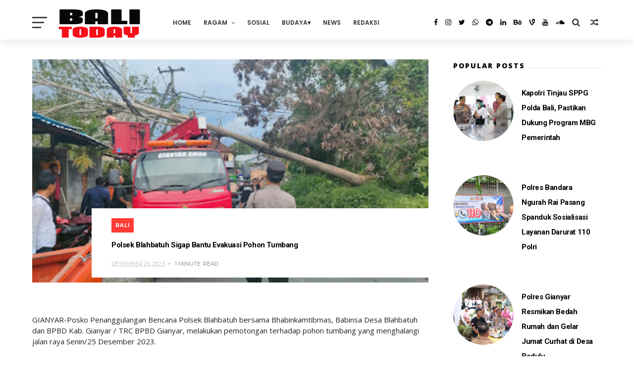

--- FILE ---
content_type: text/javascript; charset=UTF-8
request_url: https://www.balinewstoday.com/feeds/posts/default?alt=json-in-script&start-index=1&max-results=1&callback=jQuery111005631349982553602_1769012161698&_=1769012161700
body_size: 2426
content:
// API callback
jQuery111005631349982553602_1769012161698({"version":"1.0","encoding":"UTF-8","feed":{"xmlns":"http://www.w3.org/2005/Atom","xmlns$openSearch":"http://a9.com/-/spec/opensearchrss/1.0/","xmlns$blogger":"http://schemas.google.com/blogger/2008","xmlns$georss":"http://www.georss.org/georss","xmlns$gd":"http://schemas.google.com/g/2005","xmlns$thr":"http://purl.org/syndication/thread/1.0","id":{"$t":"tag:blogger.com,1999:blog-1722134983410494168"},"updated":{"$t":"2026-01-22T00:14:21.528+08:00"},"category":[{"term":"News"},{"term":"Bali"},{"term":"Berita"},{"term":"Daerah"},{"term":"Nasional"},{"term":"Kriminal"},{"term":"Jatim"},{"term":"Papua"},{"term":"Kalsel"},{"term":"Hukum"},{"term":"Gianyar"},{"term":"Oto Terbaru"},{"term":"Kamtibmas"},{"term":"Klungkung"},{"term":"Kaltara"},{"term":"Badung"},{"term":"Sosial"},{"term":"NTT"},{"term":"Politik"},{"term":"Militer"},{"term":"Sosbud"},{"term":"Jateng"},{"term":"Tips"},{"term":"Tabanan"},{"term":"Terkini"},{"term":"Kesehatan"},{"term":"Motor"},{"term":"Jabar"},{"term":"Religi"},{"term":"Sulsel"},{"term":"Jakarta"},{"term":"Oto-Motor"},{"term":"Jayapura"},{"term":"Aceh"},{"term":"Denpasar"},{"term":"Kalbar"},{"term":"NTB"},{"term":"menarik"},{"term":"DIY"},{"term":"Opini"},{"term":"Budaya"},{"term":"Spesifikasi"},{"term":"Sumut"},{"term":"Buleleng"},{"term":"Galeri Foto"},{"term":"Harga Oto Terbaru"},{"term":"Internasional"},{"term":"Kaltim"},{"term":"Lanny Jaya"},{"term":"Pasuruan"},{"term":"Pendidikan"},{"term":"Peristiwa"},{"term":"Spesifikasi Motor"},{"term":"Jembrana"},{"term":"Kalteng"},{"term":"Karangasem"},{"term":"Kuliner"},{"term":"Sejarah"},{"term":"Tips dan Triks Motor"},{"term":"Banten"},{"term":"Bogor"},{"term":"Bondowoso"},{"term":"Info"},{"term":"Jember"},{"term":"Kota Batu"},{"term":"Kulonprogo"},{"term":"Kupang"},{"term":"Lamongan"},{"term":"Lampung"},{"term":"Madiun"},{"term":"Malang"},{"term":"Misteri"},{"term":"Oto-Mobil"},{"term":"Polda Jatim"},{"term":"Ponorogo"},{"term":"Pontianak"},{"term":"Probolinggo"},{"term":"Ragam"},{"term":"Sidoarjo"},{"term":"Spesifikasi Mobil"},{"term":"Sport"},{"term":"Sulbar"},{"term":"Tulungagung"},{"term":"Wisata"},{"term":"harga Mobil"}],"title":{"type":"text","$t":"Bali News Today"},"subtitle":{"type":"html","$t":"Terdepan Mengabarkan Terpercaya Dalam Berita"},"link":[{"rel":"http://schemas.google.com/g/2005#feed","type":"application/atom+xml","href":"https:\/\/www.balinewstoday.com\/feeds\/posts\/default"},{"rel":"self","type":"application/atom+xml","href":"https:\/\/www.blogger.com\/feeds\/1722134983410494168\/posts\/default?alt=json-in-script\u0026max-results=1"},{"rel":"alternate","type":"text/html","href":"https:\/\/www.balinewstoday.com\/"},{"rel":"hub","href":"http://pubsubhubbub.appspot.com/"},{"rel":"next","type":"application/atom+xml","href":"https:\/\/www.blogger.com\/feeds\/1722134983410494168\/posts\/default?alt=json-in-script\u0026start-index=2\u0026max-results=1"}],"author":[{"name":{"$t":"Unknown"},"email":{"$t":"noreply@blogger.com"},"gd$image":{"rel":"http://schemas.google.com/g/2005#thumbnail","width":"16","height":"16","src":"https:\/\/img1.blogblog.com\/img\/b16-rounded.gif"}}],"generator":{"version":"7.00","uri":"http://www.blogger.com","$t":"Blogger"},"openSearch$totalResults":{"$t":"11286"},"openSearch$startIndex":{"$t":"1"},"openSearch$itemsPerPage":{"$t":"1"},"entry":[{"id":{"$t":"tag:blogger.com,1999:blog-1722134983410494168.post-2147631819243357001"},"published":{"$t":"2026-01-22T00:14:00.002+08:00"},"updated":{"$t":"2026-01-22T00:14:21.528+08:00"},"category":[{"scheme":"http://www.blogger.com/atom/ns#","term":"News"}],"title":{"type":"text","$t":"Cegah Bencana, Bhabinkamtibmas Keramas Kolaborasi Bersihkan Saluran Air Bersama TNI Dan Warga"},"content":{"type":"html","$t":"\u003Cp\u003E\u003C\/p\u003E\u003Cdiv class=\"separator\" style=\"clear: both; text-align: center;\"\u003E\u003Ca href=\"https:\/\/blogger.googleusercontent.com\/img\/b\/R29vZ2xl\/AVvXsEgdkRM4oL34YpXkkmmORLs5_oNbxElwowoNB3G3moOwDS7AQPfmcsFRbceA4Bg8tFPsSVthmCDhpxncqFJPs_mwXXwEMP2hrHoURT6H9Mpaee_R-LUo-Du0SSrkeEnhWTDRWhMI2Z_qSiVpVot1AVnZjo0_RLR9NJiB1k12QFbMeOuwakVQXtJAv8uKEN0\/s1600\/1001172850.jpg\" imageanchor=\"1\" style=\"margin-left: 1em; margin-right: 1em;\"\u003E\u003Cimg border=\"0\" data-original-height=\"1204\" data-original-width=\"1600\" height=\"482\" src=\"https:\/\/blogger.googleusercontent.com\/img\/b\/R29vZ2xl\/AVvXsEgdkRM4oL34YpXkkmmORLs5_oNbxElwowoNB3G3moOwDS7AQPfmcsFRbceA4Bg8tFPsSVthmCDhpxncqFJPs_mwXXwEMP2hrHoURT6H9Mpaee_R-LUo-Du0SSrkeEnhWTDRWhMI2Z_qSiVpVot1AVnZjo0_RLR9NJiB1k12QFbMeOuwakVQXtJAv8uKEN0\/w640-h482\/1001172850.jpg\" width=\"640\" \/\u003E\u003C\/a\u003E\u003C\/div\u003E\u003Cbr \/\u003EGIANYAR\u0026nbsp; - Sebagai langkah preventif dalam mencegah potensi bencana alam akibat cuaca, Polsek Blahbatuh melalui Bhabinkamtibmas Desa Keramas melaksanakan kegiatan patroli wilayah sekaligus atensi kebencanaan pada Rabu, 21 Januari 2025, sekitar pukul 09.30 Wita. Kegiatan ini berlangsung di Jalan Tengah, Banjar Gelgel, Desa Keramas, Kecamatan Blahbatuh, Kabupaten Gianyar, dengan menyasar titik-titik rawan genangan dan aliran air.\u003Cp\u003E\u003C\/p\u003E\u003Cp\u003E\u003Cbr \/\u003E\u003C\/p\u003E\u003Cp\u003EDalam kegiatan tersebut, Bhabinkamtibmas Desa Keramas Aiptu I Made Artika berkolaborasi bersama Babinsa Desa Keramas Sertu I Nyoman Lancar dan masyarakat setempat. Selain melakukan patroli dialogis, petugas juga turut membersihkan saluran air sebagai upaya menjaga kelancaran aliran, sekaligus memastikan kondisi lingkungan tetap aman dan terhindar dari risiko banjir maupun luapan air sungai.\u003C\/p\u003E\u003Cp\u003E\u003Cbr \/\u003E\u003C\/p\u003E\u003Cp\u003EHasil pemantauan di lapangan menunjukkan situasi kamtibmas masih dalam keadaan aman dan kondusif. Volume air sungai di sekitar Jalan Kurusetra Banjar Gel Gel terpantau mengalami peningkatan, namun masih dalam batas aman. Petugas secara humanis menyampaikan imbauan kepada warga di sekitar aliran sungai agar tetap waspada, tanggap terhadap perubahan cuaca, serta segera melaporkan apabila ditemukan tanda-tanda potensi bencana.\u003C\/p\u003E\u003Cp\u003E\u003Cbr \/\u003E\u003C\/p\u003E\u003Cp\u003ESeijin Kapolres Gianyar AKBP Chandra C. Kesuma, S.I.K., M.H., Kapolsek Blahbatuh Kompol Luh Putu Sri Sumartini, S.H., M.H., menerangkan bahwa kegiatan kolaboratif ini merupakan bentuk sinergi Polri, TNI, dan masyarakat dalam upaya pencegahan bencana. Kapolsek menegaskan Polsek Blahbatuh akan terus mengedepankan langkah-langkah preemtif dan preventif, sekaligus mengajak masyarakat untuk peduli terhadap kebersihan lingkungan demi terciptanya situasi yang aman dan nyaman. (*)\u003C\/p\u003E"},"link":[{"rel":"replies","type":"application/atom+xml","href":"https:\/\/www.balinewstoday.com\/feeds\/2147631819243357001\/comments\/default","title":"Posting Komentar"},{"rel":"replies","type":"text/html","href":"https:\/\/www.balinewstoday.com\/2026\/01\/cegah-bencana-bhabinkamtibmas-keramas.html#comment-form","title":"0 Komentar"},{"rel":"edit","type":"application/atom+xml","href":"https:\/\/www.blogger.com\/feeds\/1722134983410494168\/posts\/default\/2147631819243357001"},{"rel":"self","type":"application/atom+xml","href":"https:\/\/www.blogger.com\/feeds\/1722134983410494168\/posts\/default\/2147631819243357001"},{"rel":"alternate","type":"text/html","href":"https:\/\/www.balinewstoday.com\/2026\/01\/cegah-bencana-bhabinkamtibmas-keramas.html","title":"Cegah Bencana, Bhabinkamtibmas Keramas Kolaborasi Bersihkan Saluran Air Bersama TNI Dan Warga"}],"author":[{"name":{"$t":"Unknown"},"email":{"$t":"noreply@blogger.com"},"gd$image":{"rel":"http://schemas.google.com/g/2005#thumbnail","width":"16","height":"16","src":"https:\/\/img1.blogblog.com\/img\/b16-rounded.gif"}}],"media$thumbnail":{"xmlns$media":"http://search.yahoo.com/mrss/","url":"https:\/\/blogger.googleusercontent.com\/img\/b\/R29vZ2xl\/AVvXsEgdkRM4oL34YpXkkmmORLs5_oNbxElwowoNB3G3moOwDS7AQPfmcsFRbceA4Bg8tFPsSVthmCDhpxncqFJPs_mwXXwEMP2hrHoURT6H9Mpaee_R-LUo-Du0SSrkeEnhWTDRWhMI2Z_qSiVpVot1AVnZjo0_RLR9NJiB1k12QFbMeOuwakVQXtJAv8uKEN0\/s72-w640-h482-c\/1001172850.jpg","height":"72","width":"72"},"thr$total":{"$t":"0"}}]}});

--- FILE ---
content_type: text/javascript; charset=UTF-8
request_url: https://www.balinewstoday.com/feeds/posts/default?alt=json-in-script&callback=jQuery111005631349982553602_1769012161698&_=1769012161699
body_size: 28641
content:
// API callback
jQuery111005631349982553602_1769012161698({"version":"1.0","encoding":"UTF-8","feed":{"xmlns":"http://www.w3.org/2005/Atom","xmlns$openSearch":"http://a9.com/-/spec/opensearchrss/1.0/","xmlns$blogger":"http://schemas.google.com/blogger/2008","xmlns$georss":"http://www.georss.org/georss","xmlns$gd":"http://schemas.google.com/g/2005","xmlns$thr":"http://purl.org/syndication/thread/1.0","id":{"$t":"tag:blogger.com,1999:blog-1722134983410494168"},"updated":{"$t":"2026-01-22T00:14:21.528+08:00"},"category":[{"term":"News"},{"term":"Bali"},{"term":"Berita"},{"term":"Daerah"},{"term":"Nasional"},{"term":"Kriminal"},{"term":"Jatim"},{"term":"Papua"},{"term":"Kalsel"},{"term":"Hukum"},{"term":"Gianyar"},{"term":"Oto Terbaru"},{"term":"Kamtibmas"},{"term":"Klungkung"},{"term":"Kaltara"},{"term":"Badung"},{"term":"Sosial"},{"term":"NTT"},{"term":"Politik"},{"term":"Militer"},{"term":"Sosbud"},{"term":"Jateng"},{"term":"Tips"},{"term":"Tabanan"},{"term":"Terkini"},{"term":"Kesehatan"},{"term":"Motor"},{"term":"Jabar"},{"term":"Religi"},{"term":"Sulsel"},{"term":"Jakarta"},{"term":"Oto-Motor"},{"term":"Jayapura"},{"term":"Aceh"},{"term":"Denpasar"},{"term":"Kalbar"},{"term":"NTB"},{"term":"menarik"},{"term":"DIY"},{"term":"Opini"},{"term":"Budaya"},{"term":"Spesifikasi"},{"term":"Sumut"},{"term":"Buleleng"},{"term":"Galeri Foto"},{"term":"Harga Oto Terbaru"},{"term":"Internasional"},{"term":"Kaltim"},{"term":"Lanny Jaya"},{"term":"Pasuruan"},{"term":"Pendidikan"},{"term":"Peristiwa"},{"term":"Spesifikasi Motor"},{"term":"Jembrana"},{"term":"Kalteng"},{"term":"Karangasem"},{"term":"Kuliner"},{"term":"Sejarah"},{"term":"Tips dan Triks Motor"},{"term":"Banten"},{"term":"Bogor"},{"term":"Bondowoso"},{"term":"Info"},{"term":"Jember"},{"term":"Kota Batu"},{"term":"Kulonprogo"},{"term":"Kupang"},{"term":"Lamongan"},{"term":"Lampung"},{"term":"Madiun"},{"term":"Malang"},{"term":"Misteri"},{"term":"Oto-Mobil"},{"term":"Polda Jatim"},{"term":"Ponorogo"},{"term":"Pontianak"},{"term":"Probolinggo"},{"term":"Ragam"},{"term":"Sidoarjo"},{"term":"Spesifikasi Mobil"},{"term":"Sport"},{"term":"Sulbar"},{"term":"Tulungagung"},{"term":"Wisata"},{"term":"harga Mobil"}],"title":{"type":"text","$t":"Bali News Today"},"subtitle":{"type":"html","$t":"Terdepan Mengabarkan Terpercaya Dalam Berita"},"link":[{"rel":"http://schemas.google.com/g/2005#feed","type":"application/atom+xml","href":"https:\/\/www.balinewstoday.com\/feeds\/posts\/default"},{"rel":"self","type":"application/atom+xml","href":"https:\/\/www.blogger.com\/feeds\/1722134983410494168\/posts\/default?alt=json-in-script"},{"rel":"alternate","type":"text/html","href":"https:\/\/www.balinewstoday.com\/"},{"rel":"hub","href":"http://pubsubhubbub.appspot.com/"},{"rel":"next","type":"application/atom+xml","href":"https:\/\/www.blogger.com\/feeds\/1722134983410494168\/posts\/default?alt=json-in-script\u0026start-index=26\u0026max-results=25"}],"author":[{"name":{"$t":"Unknown"},"email":{"$t":"noreply@blogger.com"},"gd$image":{"rel":"http://schemas.google.com/g/2005#thumbnail","width":"16","height":"16","src":"https:\/\/img1.blogblog.com\/img\/b16-rounded.gif"}}],"generator":{"version":"7.00","uri":"http://www.blogger.com","$t":"Blogger"},"openSearch$totalResults":{"$t":"11286"},"openSearch$startIndex":{"$t":"1"},"openSearch$itemsPerPage":{"$t":"25"},"entry":[{"id":{"$t":"tag:blogger.com,1999:blog-1722134983410494168.post-2147631819243357001"},"published":{"$t":"2026-01-22T00:14:00.002+08:00"},"updated":{"$t":"2026-01-22T00:14:21.528+08:00"},"category":[{"scheme":"http://www.blogger.com/atom/ns#","term":"News"}],"title":{"type":"text","$t":"Cegah Bencana, Bhabinkamtibmas Keramas Kolaborasi Bersihkan Saluran Air Bersama TNI Dan Warga"},"content":{"type":"html","$t":"\u003Cp\u003E\u003C\/p\u003E\u003Cdiv class=\"separator\" style=\"clear: both; text-align: center;\"\u003E\u003Ca href=\"https:\/\/blogger.googleusercontent.com\/img\/b\/R29vZ2xl\/AVvXsEgdkRM4oL34YpXkkmmORLs5_oNbxElwowoNB3G3moOwDS7AQPfmcsFRbceA4Bg8tFPsSVthmCDhpxncqFJPs_mwXXwEMP2hrHoURT6H9Mpaee_R-LUo-Du0SSrkeEnhWTDRWhMI2Z_qSiVpVot1AVnZjo0_RLR9NJiB1k12QFbMeOuwakVQXtJAv8uKEN0\/s1600\/1001172850.jpg\" imageanchor=\"1\" style=\"margin-left: 1em; margin-right: 1em;\"\u003E\u003Cimg border=\"0\" data-original-height=\"1204\" data-original-width=\"1600\" height=\"482\" src=\"https:\/\/blogger.googleusercontent.com\/img\/b\/R29vZ2xl\/AVvXsEgdkRM4oL34YpXkkmmORLs5_oNbxElwowoNB3G3moOwDS7AQPfmcsFRbceA4Bg8tFPsSVthmCDhpxncqFJPs_mwXXwEMP2hrHoURT6H9Mpaee_R-LUo-Du0SSrkeEnhWTDRWhMI2Z_qSiVpVot1AVnZjo0_RLR9NJiB1k12QFbMeOuwakVQXtJAv8uKEN0\/w640-h482\/1001172850.jpg\" width=\"640\" \/\u003E\u003C\/a\u003E\u003C\/div\u003E\u003Cbr \/\u003EGIANYAR\u0026nbsp; - Sebagai langkah preventif dalam mencegah potensi bencana alam akibat cuaca, Polsek Blahbatuh melalui Bhabinkamtibmas Desa Keramas melaksanakan kegiatan patroli wilayah sekaligus atensi kebencanaan pada Rabu, 21 Januari 2025, sekitar pukul 09.30 Wita. Kegiatan ini berlangsung di Jalan Tengah, Banjar Gelgel, Desa Keramas, Kecamatan Blahbatuh, Kabupaten Gianyar, dengan menyasar titik-titik rawan genangan dan aliran air.\u003Cp\u003E\u003C\/p\u003E\u003Cp\u003E\u003Cbr \/\u003E\u003C\/p\u003E\u003Cp\u003EDalam kegiatan tersebut, Bhabinkamtibmas Desa Keramas Aiptu I Made Artika berkolaborasi bersama Babinsa Desa Keramas Sertu I Nyoman Lancar dan masyarakat setempat. Selain melakukan patroli dialogis, petugas juga turut membersihkan saluran air sebagai upaya menjaga kelancaran aliran, sekaligus memastikan kondisi lingkungan tetap aman dan terhindar dari risiko banjir maupun luapan air sungai.\u003C\/p\u003E\u003Cp\u003E\u003Cbr \/\u003E\u003C\/p\u003E\u003Cp\u003EHasil pemantauan di lapangan menunjukkan situasi kamtibmas masih dalam keadaan aman dan kondusif. Volume air sungai di sekitar Jalan Kurusetra Banjar Gel Gel terpantau mengalami peningkatan, namun masih dalam batas aman. Petugas secara humanis menyampaikan imbauan kepada warga di sekitar aliran sungai agar tetap waspada, tanggap terhadap perubahan cuaca, serta segera melaporkan apabila ditemukan tanda-tanda potensi bencana.\u003C\/p\u003E\u003Cp\u003E\u003Cbr \/\u003E\u003C\/p\u003E\u003Cp\u003ESeijin Kapolres Gianyar AKBP Chandra C. Kesuma, S.I.K., M.H., Kapolsek Blahbatuh Kompol Luh Putu Sri Sumartini, S.H., M.H., menerangkan bahwa kegiatan kolaboratif ini merupakan bentuk sinergi Polri, TNI, dan masyarakat dalam upaya pencegahan bencana. Kapolsek menegaskan Polsek Blahbatuh akan terus mengedepankan langkah-langkah preemtif dan preventif, sekaligus mengajak masyarakat untuk peduli terhadap kebersihan lingkungan demi terciptanya situasi yang aman dan nyaman. (*)\u003C\/p\u003E"},"link":[{"rel":"replies","type":"application/atom+xml","href":"https:\/\/www.balinewstoday.com\/feeds\/2147631819243357001\/comments\/default","title":"Posting Komentar"},{"rel":"replies","type":"text/html","href":"https:\/\/www.balinewstoday.com\/2026\/01\/cegah-bencana-bhabinkamtibmas-keramas.html#comment-form","title":"0 Komentar"},{"rel":"edit","type":"application/atom+xml","href":"https:\/\/www.blogger.com\/feeds\/1722134983410494168\/posts\/default\/2147631819243357001"},{"rel":"self","type":"application/atom+xml","href":"https:\/\/www.blogger.com\/feeds\/1722134983410494168\/posts\/default\/2147631819243357001"},{"rel":"alternate","type":"text/html","href":"https:\/\/www.balinewstoday.com\/2026\/01\/cegah-bencana-bhabinkamtibmas-keramas.html","title":"Cegah Bencana, Bhabinkamtibmas Keramas Kolaborasi Bersihkan Saluran Air Bersama TNI Dan Warga"}],"author":[{"name":{"$t":"Unknown"},"email":{"$t":"noreply@blogger.com"},"gd$image":{"rel":"http://schemas.google.com/g/2005#thumbnail","width":"16","height":"16","src":"https:\/\/img1.blogblog.com\/img\/b16-rounded.gif"}}],"media$thumbnail":{"xmlns$media":"http://search.yahoo.com/mrss/","url":"https:\/\/blogger.googleusercontent.com\/img\/b\/R29vZ2xl\/AVvXsEgdkRM4oL34YpXkkmmORLs5_oNbxElwowoNB3G3moOwDS7AQPfmcsFRbceA4Bg8tFPsSVthmCDhpxncqFJPs_mwXXwEMP2hrHoURT6H9Mpaee_R-LUo-Du0SSrkeEnhWTDRWhMI2Z_qSiVpVot1AVnZjo0_RLR9NJiB1k12QFbMeOuwakVQXtJAv8uKEN0\/s72-w640-h482-c\/1001172850.jpg","height":"72","width":"72"},"thr$total":{"$t":"0"}},{"id":{"$t":"tag:blogger.com,1999:blog-1722134983410494168.post-925964519657722256"},"published":{"$t":"2026-01-22T00:11:00.001+08:00"},"updated":{"$t":"2026-01-22T00:11:34.062+08:00"},"title":{"type":"text","$t":"Bedah Buku Strategi Polri Ungkap Transformasi TPPO di Ruang Digital dan Lintas Negara"},"content":{"type":"html","$t":"\u003Cp\u003E\u003C\/p\u003E\u003Cdiv class=\"separator\" style=\"clear: both; text-align: center;\"\u003E\u003Ca href=\"https:\/\/blogger.googleusercontent.com\/img\/b\/R29vZ2xl\/AVvXsEi-8W4ybLnvRF3gtHQ1ium6B1ZlL54NIKwtmjf36VgUqxhZLKJrRmU3eMEenUHjwHkP2SPJx-Dsug8d6I780-eK-KZTfzMknNcXoiYswzeLmnwtMnffgRhJpQnnMieu0bOMmdljvyvH_C9sevLRRQOKYN2MijKHwUE0v2OYTlia2PEYyfmnwDwoRQQ5zFs\/s1280\/1001173918.jpg\" imageanchor=\"1\" style=\"margin-left: 1em; margin-right: 1em;\"\u003E\u003Cimg border=\"0\" data-original-height=\"853\" data-original-width=\"1280\" height=\"426\" src=\"https:\/\/blogger.googleusercontent.com\/img\/b\/R29vZ2xl\/AVvXsEi-8W4ybLnvRF3gtHQ1ium6B1ZlL54NIKwtmjf36VgUqxhZLKJrRmU3eMEenUHjwHkP2SPJx-Dsug8d6I780-eK-KZTfzMknNcXoiYswzeLmnwtMnffgRhJpQnnMieu0bOMmdljvyvH_C9sevLRRQOKYN2MijKHwUE0v2OYTlia2PEYyfmnwDwoRQQ5zFs\/w640-h426\/1001173918.jpg\" width=\"640\" \/\u003E\u003C\/a\u003E\u003C\/div\u003E\u003Cbr \/\u003EJakarta — Kepolisian Negara Republik Indonesia menggelar peluncuran dan bedah buku berjudul “Strategi Polri dalam Pemberantasan TPPO: Perlindungan Perempuan dan Anak di Era Digital” pada hari ini, pukul 13.00 WIB, bertempat di Aula Bareskrim Polri Lantai 9. Kegiatan ini menjadi ruang terbuka bagi publik untuk memahami perkembangan dan dinamika kejahatan Perlindungan Perempuan dan Anak–Perdagangan Orang (PPA-PPO) yang kini semakin kompleks dan lintas sektor.\u003Cp\u003E\u003C\/p\u003E\u003Cp\u003E\u003Cbr \/\u003E\u003C\/p\u003E\u003Cp\u003EBuku ini ditulis oleh tiga penulis, yakni Wakapolri Komjen Pol. Prof. Dr. Dedi Prasetyo, purnawirawan Polri Komjen Pol. (Purn.) Drs. I Ketut Suardana, serta Direktur Tindak Pidana PPA-PPO Bareskrim Polri Brigjen Pol. Dr. Nurul Azizah. Isinya merangkum pengalaman, strategi, dan kerja kolaboratif Polri bersama kementerian\/lembaga, akademisi, serta mitra internasional dalam mencegah dan memberantas TPPO.\u003C\/p\u003E\u003Cp\u003E\u003Cbr \/\u003E\u003C\/p\u003E\u003Cp\u003EWakapolri menegaskan bahwa TPPO saat ini tidak lagi berdiri sendiri sebagai kejahatan konvensional, melainkan telah bertransformasi memanfaatkan media sosial, platform digital, hingga jaringan lintas negara. Karena itu, Polri mengedepankan pendekatan terpadu dan kolaboratif, mulai dari penguatan Direktorat PPA-PPO, kerja sama internasional, hingga pencegahan berbasis keluarga, sekolah, dan literasi digital masyarakat.\u003C\/p\u003E\u003Cp\u003E\u003Cbr \/\u003E\u003C\/p\u003E\u003Cp\u003E“Buku ini penting agar masyarakat tahu bahwa kejahatan PPA-PPO terus berkembang, dan penanganannya tidak bisa hanya oleh Polri, tetapi harus melibatkan semua pihak,” tegas Wakapolri. Ia juga menekankan prinsip penanganan yang menempatkan korban sebagai subjek perlindungan, bukan untuk disalahkan.\u003C\/p\u003E\u003Cp\u003E\u003Cbr \/\u003E\u003C\/p\u003E\u003Cp\u003EBedah buku dilakukan langsung oleh para penanggap ahli dan akademisi nasional, yaitu Poengky Indarty, Komjen Pol. Dr. Dwiyono, Prof. Dr. Nurini Aprilianda, Prof. Hj. Sri Endah Wahyuningsih, Prof. Dr. Ani Purwanti, dan Prof. Dr. Eva Achjani Zulfa. Para penanggap menilai buku ini relevan sebagai rujukan akademis sekaligus panduan praktis kebijakan karena memotret langsung praktik penanganan TPPO di lapangan.\u003C\/p\u003E\u003Cp\u003E\u003Cbr \/\u003E\u003C\/p\u003E\u003Cp\u003EWakapolri berharap buku ini dapat dibaca luas oleh masyarakat sebagai sarana edukasi dan kewaspadaan bersama. Dengan memahami pola, risiko, dan upaya penanganan TPPO yang dilakukan Polri bersama kementerian\/lembaga, masyarakat diharapkan turut berperan aktif mencegah kejahatan perdagangan orang, khususnya terhadap perempuan dan anak, di era digital yang terus berubah.\u0026nbsp; (*)\u003C\/p\u003E"},"link":[{"rel":"replies","type":"application/atom+xml","href":"https:\/\/www.balinewstoday.com\/feeds\/925964519657722256\/comments\/default","title":"Posting Komentar"},{"rel":"replies","type":"text/html","href":"https:\/\/www.balinewstoday.com\/2026\/01\/bedah-buku-strategi-polri-ungkap.html#comment-form","title":"0 Komentar"},{"rel":"edit","type":"application/atom+xml","href":"https:\/\/www.blogger.com\/feeds\/1722134983410494168\/posts\/default\/925964519657722256"},{"rel":"self","type":"application/atom+xml","href":"https:\/\/www.blogger.com\/feeds\/1722134983410494168\/posts\/default\/925964519657722256"},{"rel":"alternate","type":"text/html","href":"https:\/\/www.balinewstoday.com\/2026\/01\/bedah-buku-strategi-polri-ungkap.html","title":"Bedah Buku Strategi Polri Ungkap Transformasi TPPO di Ruang Digital dan Lintas Negara"}],"author":[{"name":{"$t":"Unknown"},"email":{"$t":"noreply@blogger.com"},"gd$image":{"rel":"http://schemas.google.com/g/2005#thumbnail","width":"16","height":"16","src":"https:\/\/img1.blogblog.com\/img\/b16-rounded.gif"}}],"media$thumbnail":{"xmlns$media":"http://search.yahoo.com/mrss/","url":"https:\/\/blogger.googleusercontent.com\/img\/b\/R29vZ2xl\/AVvXsEi-8W4ybLnvRF3gtHQ1ium6B1ZlL54NIKwtmjf36VgUqxhZLKJrRmU3eMEenUHjwHkP2SPJx-Dsug8d6I780-eK-KZTfzMknNcXoiYswzeLmnwtMnffgRhJpQnnMieu0bOMmdljvyvH_C9sevLRRQOKYN2MijKHwUE0v2OYTlia2PEYyfmnwDwoRQQ5zFs\/s72-w640-h426-c\/1001173918.jpg","height":"72","width":"72"},"thr$total":{"$t":"0"}},{"id":{"$t":"tag:blogger.com,1999:blog-1722134983410494168.post-1885487771738963485"},"published":{"$t":"2026-01-22T00:05:00.000+08:00"},"updated":{"$t":"2026-01-22T00:05:51.268+08:00"},"category":[{"scheme":"http://www.blogger.com/atom/ns#","term":"News"}],"title":{"type":"text","$t":"Polda Bali Kerahkan Unit Sar Direktorat Samapta Guna Cari Ibu dan Anak Hanyut di Tabanan"},"content":{"type":"html","$t":"\u003Cp\u003E\u003C\/p\u003E\u003Cdiv class=\"separator\" style=\"clear: both; text-align: center;\"\u003E\u003Ca href=\"https:\/\/blogger.googleusercontent.com\/img\/b\/R29vZ2xl\/AVvXsEhcJr__jLaYsDJ70_GcTr5DcBVvzhcXorIQ66JddZoBz1g3jjOinMDZYvUatjF_9_nngXJsTXlpHSzq8zRObDQd1e3aH8AG1_JArWo-wpApQjouwr6l_kY8m0DqIkyGlUxyE8WG81rZAc8BonDemfnpTZ0iR8rktqKTHyEVIn_iVVHzPleGv3z9qSbSKY-9\/s1600\/1001173898.jpg\" imageanchor=\"1\" style=\"margin-left: 1em; margin-right: 1em;\"\u003E\u003Cimg border=\"0\" data-original-height=\"1200\" data-original-width=\"1600\" height=\"480\" src=\"https:\/\/blogger.googleusercontent.com\/img\/b\/R29vZ2xl\/AVvXsEhcJr__jLaYsDJ70_GcTr5DcBVvzhcXorIQ66JddZoBz1g3jjOinMDZYvUatjF_9_nngXJsTXlpHSzq8zRObDQd1e3aH8AG1_JArWo-wpApQjouwr6l_kY8m0DqIkyGlUxyE8WG81rZAc8BonDemfnpTZ0iR8rktqKTHyEVIn_iVVHzPleGv3z9qSbSKY-9\/w640-h480\/1001173898.jpg\" width=\"640\" \/\u003E\u003C\/a\u003E\u003C\/div\u003E\u003Cbr \/\u003ETABANAN - Unit SAR Ditsamapta Polda Bali bergerak cepat menerjang medan berat di Banjar Ancak, Desa Kuwum, guna melaksanakan operasi pencarian ibu dan anak yang hilang terseret bah pada Rabu (21\/1) dini hari.\u0026nbsp;\u003Cp\u003E\u003C\/p\u003E\u003Cp\u003E\u003Cbr \/\u003E\u003C\/p\u003E\u003Cp\u003EKehadiran personel berbaret cokelat ini menjadi pilar penting dalam memperkuat Tim SAR Gabungan setelah rumah korban luluh lantak diterjang luapan air sungai setinggi 1,5 meter. Dengan dedikasi tinggi, tim menyisir setiap sudut reruntuhan dan aliran sungai yang masih berarus deras demi menemukan titik terang keberadaan korban.\u003C\/p\u003E\u003Cp\u003E\u003Cbr \/\u003E\u003C\/p\u003E\u003Cp\u003EPersonel Ditsamapta Polda Bali menunjukkan profesionalisme dengan melakukan penyisiran taktis sejauh satu kilometer menyusuri hilir sungai. Mengandalkan keahlian dalam penyelamatan air, tim khusus ini membongkar hambatan material dan tumpukan sampah yang terbawa arus guna memastikan tidak ada area yang terlewatkan.\u0026nbsp;\u003C\/p\u003E\u003Cp\u003E\u003Cbr \/\u003E\u003C\/p\u003E\u003Cp\u003ELangkah cepat ini diambil mengingat kondisi cuaca yang masih tidak menentu dan medan sungai yang dipenuhi material bangunan pasca-ambruknya senderan rumah korban.\u003C\/p\u003E\u003Cp\u003E\u003Cbr \/\u003E\u003C\/p\u003E\u003Cp\u003ESinergi yang ditunjukkan Ditsamapta Polda Bali di lapangan menjadi tumpuan harapan bagi keluarga korban, terutama bagi sang ayah dan anak sulung yang saat ini tengah menjalani perawatan di RSUD Tabanan.\u0026nbsp;\u003C\/p\u003E\u003Cp\u003E\u003Cbr \/\u003E\u003C\/p\u003E\u003Cp\u003EHingga saat ini, Unit SAR Ditsamapta Polda Bali bersama tim gabungan terus menyisir area pencarian meskipun tantangan alam begitu besar. Komitmen tanpa lelah para personel di lapangan mencerminkan kesiapsiagaan Polda Bali dalam menangani keadaan darurat secara cepat dan terukur. (*)\u003C\/p\u003E"},"link":[{"rel":"replies","type":"application/atom+xml","href":"https:\/\/www.balinewstoday.com\/feeds\/1885487771738963485\/comments\/default","title":"Posting Komentar"},{"rel":"replies","type":"text/html","href":"https:\/\/www.balinewstoday.com\/2026\/01\/polda-bali-kerahkan-unit-sar-direktorat.html#comment-form","title":"0 Komentar"},{"rel":"edit","type":"application/atom+xml","href":"https:\/\/www.blogger.com\/feeds\/1722134983410494168\/posts\/default\/1885487771738963485"},{"rel":"self","type":"application/atom+xml","href":"https:\/\/www.blogger.com\/feeds\/1722134983410494168\/posts\/default\/1885487771738963485"},{"rel":"alternate","type":"text/html","href":"https:\/\/www.balinewstoday.com\/2026\/01\/polda-bali-kerahkan-unit-sar-direktorat.html","title":"Polda Bali Kerahkan Unit Sar Direktorat Samapta Guna Cari Ibu dan Anak Hanyut di Tabanan"}],"author":[{"name":{"$t":"Unknown"},"email":{"$t":"noreply@blogger.com"},"gd$image":{"rel":"http://schemas.google.com/g/2005#thumbnail","width":"16","height":"16","src":"https:\/\/img1.blogblog.com\/img\/b16-rounded.gif"}}],"media$thumbnail":{"xmlns$media":"http://search.yahoo.com/mrss/","url":"https:\/\/blogger.googleusercontent.com\/img\/b\/R29vZ2xl\/AVvXsEhcJr__jLaYsDJ70_GcTr5DcBVvzhcXorIQ66JddZoBz1g3jjOinMDZYvUatjF_9_nngXJsTXlpHSzq8zRObDQd1e3aH8AG1_JArWo-wpApQjouwr6l_kY8m0DqIkyGlUxyE8WG81rZAc8BonDemfnpTZ0iR8rktqKTHyEVIn_iVVHzPleGv3z9qSbSKY-9\/s72-w640-h480-c\/1001173898.jpg","height":"72","width":"72"},"thr$total":{"$t":"0"}},{"id":{"$t":"tag:blogger.com,1999:blog-1722134983410494168.post-2754841666124289513"},"published":{"$t":"2026-01-21T20:11:00.008+08:00"},"updated":{"$t":"2026-01-21T20:12:03.593+08:00"},"category":[{"scheme":"http://www.blogger.com/atom/ns#","term":"News"}],"title":{"type":"text","$t":"Pencarian Korban Bencana Alam di Banjar Kuwum Ancak Terus Dilanjutkan"},"content":{"type":"html","$t":"\u003Cp\u003E\u003C\/p\u003E\u003Cdiv class=\"separator\" style=\"clear: both; text-align: center;\"\u003E\u003Ca href=\"https:\/\/blogger.googleusercontent.com\/img\/b\/R29vZ2xl\/AVvXsEi8sIyTQXTk4oMclJBuYdimoXT9HBzOL7nmB4eDHOfD0l8_cixu8BWtUwPhIGd9raIQlBuB07QJosPF7gm4U5dOnRFiiXh-ULk4ETsR-k2m5-osJT2XZoQ95G6drDpB47b9pSOLqpAr0J6E44DTde0Ku5J5Go04uKHDdAraCoLthpNgrpAufbpeKiubMeM\/s1280\/1001173769.jpg\" imageanchor=\"1\" style=\"margin-left: 1em; margin-right: 1em;\"\u003E\u003Cimg border=\"0\" data-original-height=\"720\" data-original-width=\"1280\" height=\"360\" src=\"https:\/\/blogger.googleusercontent.com\/img\/b\/R29vZ2xl\/AVvXsEi8sIyTQXTk4oMclJBuYdimoXT9HBzOL7nmB4eDHOfD0l8_cixu8BWtUwPhIGd9raIQlBuB07QJosPF7gm4U5dOnRFiiXh-ULk4ETsR-k2m5-osJT2XZoQ95G6drDpB47b9pSOLqpAr0J6E44DTde0Ku5J5Go04uKHDdAraCoLthpNgrpAufbpeKiubMeM\/w640-h360\/1001173769.jpg\" width=\"640\" \/\u003E\u003C\/a\u003E\u003C\/div\u003E\u003Cbr \/\u003ETabanan - Pasca bencana alam yang terjadi di Banjar Kuwum Ancak, Desa Kuwum, Kecamatan Marga, Kabupaten Tabanan, tim gabungan kembali melaksanakan giat lanjutan pada Rabu, 21 Januari 2026. Kegiatan ini dipusatkan pada upaya pencarian dua orang korban yang diduga hanyut terbawa arus Sungai Empelan Subak Jemanik. Sejumlah pejabat daerah turut hadir langsung di lokasi, di antaranya Wakil Bupati Tabanan I Made Dirga, S.Sos., Kapolres Tabanan AKBP I Putu Bayu Pati, S.I.K., M.H., serta Dandim 1619 Tabanan Letkol Inf. Tri Juang Danar Jati.\u003Cp\u003E\u003C\/p\u003E\u003Cp\u003E\u003Cbr \/\u003E\u003C\/p\u003E\u003Cp\u003EPukul 10.00 Wita, tim gabungan yang terdiri dari unsur TNI, Polri, Basarnas, BPBD, PMI, Pemadam Kebakaran, serta relawan lainnya melaksanakan apel kesiapan. Apel dipimpin langsung oleh Kapolres Tabanan dan Dandim 1619 Tabanan untuk membagi personel dan menentukan sektor pencarian, mulai dari titik awal di rumah korban hingga menyusuri aliran sungai ke wilayah hilir Marga sampai Kediri. Selain pencarian di sungai, sebagian personel juga melakukan pembersihan material dan penyedotan air kolam di sekitar rumah korban.\u003C\/p\u003E\u003Cp\u003E\u003Cbr \/\u003E\u003C\/p\u003E\u003Cp\u003EPencarian dilakukan secara bertahap dengan pembagian regu di beberapa titik strategis. Regu pertama dan kedua menyisir aliran sungai sejauh beberapa kilometer, sementara tim Basarnas dan SAR Polda Bali melanjutkan penyisiran hingga wilayah Banjar Denuma, Desa Kukuh. Pada siang hingga sore hari, pencarian kembali dilanjutkan oleh tim gabungan dari berbagai unsur dengan menyusuri aliran sungai dari Pura Anyaran ke arah utara, namun hingga sore hari korban belum berhasil ditemukan.\u003C\/p\u003E\u003Cp\u003E\u003Cbr \/\u003E\u003C\/p\u003E\u003Cp\u003EMenjelang sore, dilaksanakan konsolidasi di lokasi kejadian yang dipimpin oleh Kabag Ops Polres Tabanan Kompol I Made Tama, S.H., M.H. Hasil konsolidasi menyepakati bahwa pencarian sementara dihentikan dan akan dilanjutkan kembali pada Kamis, 22 Januari 2026 mulai pukul 07.00 Wita. Aparat berharap dengan kerja sama lintas instansi dan dukungan masyarakat, korban dapat segera ditemukan.\u003C\/p\u003E\u003Cp\u003E\u003Cbr \/\u003E\u003C\/p\u003E\u003Cp\u003EHumas Polres Tabanan\u003C\/p\u003E"},"link":[{"rel":"replies","type":"application/atom+xml","href":"https:\/\/www.balinewstoday.com\/feeds\/2754841666124289513\/comments\/default","title":"Posting Komentar"},{"rel":"replies","type":"text/html","href":"https:\/\/www.balinewstoday.com\/2026\/01\/pencarian-korban-bencana-alam-di-banjar.html#comment-form","title":"0 Komentar"},{"rel":"edit","type":"application/atom+xml","href":"https:\/\/www.blogger.com\/feeds\/1722134983410494168\/posts\/default\/2754841666124289513"},{"rel":"self","type":"application/atom+xml","href":"https:\/\/www.blogger.com\/feeds\/1722134983410494168\/posts\/default\/2754841666124289513"},{"rel":"alternate","type":"text/html","href":"https:\/\/www.balinewstoday.com\/2026\/01\/pencarian-korban-bencana-alam-di-banjar.html","title":"Pencarian Korban Bencana Alam di Banjar Kuwum Ancak Terus Dilanjutkan"}],"author":[{"name":{"$t":"Unknown"},"email":{"$t":"noreply@blogger.com"},"gd$image":{"rel":"http://schemas.google.com/g/2005#thumbnail","width":"16","height":"16","src":"https:\/\/img1.blogblog.com\/img\/b16-rounded.gif"}}],"media$thumbnail":{"xmlns$media":"http://search.yahoo.com/mrss/","url":"https:\/\/blogger.googleusercontent.com\/img\/b\/R29vZ2xl\/AVvXsEi8sIyTQXTk4oMclJBuYdimoXT9HBzOL7nmB4eDHOfD0l8_cixu8BWtUwPhIGd9raIQlBuB07QJosPF7gm4U5dOnRFiiXh-ULk4ETsR-k2m5-osJT2XZoQ95G6drDpB47b9pSOLqpAr0J6E44DTde0Ku5J5Go04uKHDdAraCoLthpNgrpAufbpeKiubMeM\/s72-w640-h360-c\/1001173769.jpg","height":"72","width":"72"},"thr$total":{"$t":"0"}},{"id":{"$t":"tag:blogger.com,1999:blog-1722134983410494168.post-5404130131934319173"},"published":{"$t":"2026-01-21T20:10:00.000+08:00"},"updated":{"$t":"2026-01-21T20:10:00.818+08:00"},"category":[{"scheme":"http://www.blogger.com/atom/ns#","term":"News"}],"title":{"type":"text","$t":"Bidpropam Polda Bali Gelar Ops Gaktibplin, Tegaskan Komitmen Jaga Disiplin dan Citra Polri"},"content":{"type":"html","$t":"\u003Cp\u003E\u003C\/p\u003E\u003Cdiv class=\"separator\" style=\"clear: both; text-align: center;\"\u003E\u003Ca href=\"https:\/\/blogger.googleusercontent.com\/img\/b\/R29vZ2xl\/AVvXsEgaK4sO-OXQI5Pq-2lWqvMvNaHO_nTjCXBcNiuQkrYynGZDZFSBzisxH8bTpz20DauFH4oGUGLpQSdBQSR_8q1Ds1MRH6OheLaSsTyqIh0w3my3zhAC0mT-3HOwAYwyKosueYzEKsk7mtEj2KGnaN13erKkcHFaSAnq_jEyCqCkC_YrpYpiBG5MM1gbpCQ\/s1234\/1001173209.jpg\" imageanchor=\"1\" style=\"margin-left: 1em; margin-right: 1em;\"\u003E\u003Cimg border=\"0\" data-original-height=\"825\" data-original-width=\"1234\" height=\"268\" src=\"https:\/\/blogger.googleusercontent.com\/img\/b\/R29vZ2xl\/AVvXsEgaK4sO-OXQI5Pq-2lWqvMvNaHO_nTjCXBcNiuQkrYynGZDZFSBzisxH8bTpz20DauFH4oGUGLpQSdBQSR_8q1Ds1MRH6OheLaSsTyqIh0w3my3zhAC0mT-3HOwAYwyKosueYzEKsk7mtEj2KGnaN13erKkcHFaSAnq_jEyCqCkC_YrpYpiBG5MM1gbpCQ\/w400-h268\/1001173209.jpg\" width=\"400\" \/\u003E\u003C\/a\u003E\u003C\/div\u003E\u003Cbr \/\u003EDENPASAR - Citra Polri yang terus menjadi sorotan publik mendorong institusi kepolisian untuk melakukan pembenahan secara berkelanjutan. Salah satu langkah konkret yang\u0026nbsp; dilakukan adalah melalui pengawasan internal yang ketat guna menjaga disiplin dan kepercayaan masyarakat.\u003Cp\u003E\u003C\/p\u003E\u003Cp\u003E\u003Cbr \/\u003E\u003C\/p\u003E\u003Cp\u003ESebagai garda terdepan penegakan disiplin dan penjaga marwah institusi Polri, Bidang Profesi dan Pengamanan (Bidpropam) Polda Bali melaksanakan Operasi Penegakan Ketertiban dan Disiplin (Ops Gaktibplin) terhadap personel Direktorat Polisi Perairan dan Udara (Ditpolairud) Polda Bali, Rabu (21\/1\/2026).\u003C\/p\u003E\u003Cp\u003E\u003Cbr \/\u003E\u003C\/p\u003E\u003Cp\u003EKegiatan tersebut dipimpin langsung oleh Kabidpropam Polda Bali Kombes Pol. I Ketut Agus Kusmayadi, S.I.K., S.H., M.H., didampingi Kasubbidprovos AKBP I Ketut Dana, S.H., sebagai bentuk keseriusan pengawasan terhadap pelaksanaan disiplin anggota.\u003C\/p\u003E\u003Cp\u003E\u003Cbr \/\u003E\u003C\/p\u003E\u003Cp\u003EDalam operasi ini, personel Provos melakukan pemeriksaan menyeluruh, mulai dari kelengkapan identitas diri, sikap tampang, hingga pengecekan telepon genggam guna mencegah keterlibatan anggota dalam praktik judi online maupun pinjaman online ilegal.\u0026nbsp;\u003C\/p\u003E\u003Cp\u003E\u003Cbr \/\u003E\u003C\/p\u003E\u003Cp\u003EOps Gaktibplin juga melibatkan personel Biddokkes Polda Bali untuk melaksanakan tes urine, memastikan tidak adanya penyalahgunaan narkoba di lingkungan Ditpolairud Polda Bali.\u003C\/p\u003E\u003Cp\u003E\u003Cbr \/\u003E\u003C\/p\u003E\u003Cp\u003EKabid Propam Polda Bali, Kombes Pol. I Ketut Agus Kusmayadi, S.I.K., S.H., M.H. menegaskan pentingnya kesiapsiagaan personel di tengah dinamika situasi yang tidak menentu.\u003C\/p\u003E\u003Cp\u003E\u003Cbr \/\u003E\u003C\/p\u003E\u003Cp\u003E“Dalam situasi iklim yang tidak menentu seperti sekarang ini, kami mohon kesiapsiagaan\u0026nbsp; kita semua agar selalu siap dalam segala situasi dan kondisi saat melaksanakan tugas,” ujarnya.\u003C\/p\u003E\u003Cp\u003E\u003Cbr \/\u003E\u003C\/p\u003E\u003Cp\u003EIa juga menyampaikan bahwa tahun 2025 menjadi tahun ujian bagi institusi Polri, di mana citra Polri terus berada dalam sorotan masyarakat. Namun, Polri mampu menunjukkan dedikasi dan pengabdian nyata kepada masyarakat.\u003C\/p\u003E\u003Cp\u003E\u003Cbr \/\u003E\u003C\/p\u003E\u003Cp\u003E“Di akhir tahun 2025, Polri mampu keluar dari situasi tersebut dan menunjukkan dedikasi insan Bhayangkara, salah satunya melalui keterlibatan aktif dalam penanganan bencana alam di wilayah Aceh dan Sumatera\u0026nbsp; pelaksanaan Program Ketahanan Pangan, serta dukungan terhadap Program MBG pemerintah ,” jelasnya.\u003C\/p\u003E\u003Cp\u003E\u003Cbr \/\u003E\u003C\/p\u003E\u003Cp\u003ELebih lanjut, Kabid Propam mengingatkan seluruh personel agar menjaga kebanggaan sebagai anggota Polri dengan menjauhi segala bentuk pelanggaran.\u003C\/p\u003E\u003Cp\u003E\u003Cbr \/\u003E\u003C\/p\u003E\u003Cp\u003E“Menjadi polisi adalah hal yang sangat membanggakan. Karena itu, jangan melakukan hal-hal yang tidak perlu seperti terlibat penyalahgunaan Narkoba ,\u0026nbsp; judi online atau pinjaman online yang dapat merugikan diri sendiri, keluarga, dan institusi,” tegasnya.\u003C\/p\u003E\u003Cp\u003E\u003Cbr \/\u003E\u003C\/p\u003E\u003Cp\u003EPerwira melati tiga di pundak ini juga menekankan pentingnya menjaga sikap sederhana di tengah masyarakat dan menghindari perilaku yang dapat menimbulkan citra negatif.\u003C\/p\u003E\u003Cp\u003E\u003Cbr \/\u003E\u003C\/p\u003E\u003Cp\u003E“Jangan mempertontonkan hal-hal yang bersifat hedonis, flexing, atau pamer di hadapan masyarakat. tampilkan diri sebagai Pribadi yang Sederhana dan menjadi tauladan bagi masyarakat di sekelilingnya\"\u003C\/p\u003E\u003Cp\u003E\u003Cbr \/\u003E\u003C\/p\u003E\u003Cp\u003ETerkait pelaksanaan Ops Gaktibplin, Kabid Propam menegaskan bahwa kegiatan tersebut bukan untuk mencari kesalahan anggota, melainkan sebagai bagian dari tugas pembinaan dan pengawasan internal.\u003C\/p\u003E\u003Cp\u003E\u003Cbr \/\u003E\u003C\/p\u003E\u003Cp\u003E“Kehadiran kami di sini bukan untuk menakut-nakuti atau mencari kesalahan, tetapi untuk menjaga disiplin dan tata tertib di lingkungan Kepolisian,” tegas Kabid Propam.\u003C\/p\u003E\u003Cp\u003E\u003Cbr \/\u003E\u003C\/p\u003E\u003Cp\u003EMelalui Ops Gaktibplin ini, diharapkan seluruh personel Polri, khususnya di Polda Bali, dapat meningkatkan kedisiplinan dan profesionalisme saat melaksanakan tugas serta menghindari segala bentuk pelanggaran yang berpotensi menurunkan citra Polri di mata masyarakat. (*)\u003C\/p\u003E"},"link":[{"rel":"replies","type":"application/atom+xml","href":"https:\/\/www.balinewstoday.com\/feeds\/5404130131934319173\/comments\/default","title":"Posting Komentar"},{"rel":"replies","type":"text/html","href":"https:\/\/www.balinewstoday.com\/2026\/01\/bidpropam-polda-bali-gelar-ops.html#comment-form","title":"0 Komentar"},{"rel":"edit","type":"application/atom+xml","href":"https:\/\/www.blogger.com\/feeds\/1722134983410494168\/posts\/default\/5404130131934319173"},{"rel":"self","type":"application/atom+xml","href":"https:\/\/www.blogger.com\/feeds\/1722134983410494168\/posts\/default\/5404130131934319173"},{"rel":"alternate","type":"text/html","href":"https:\/\/www.balinewstoday.com\/2026\/01\/bidpropam-polda-bali-gelar-ops.html","title":"Bidpropam Polda Bali Gelar Ops Gaktibplin, Tegaskan Komitmen Jaga Disiplin dan Citra Polri"}],"author":[{"name":{"$t":"Unknown"},"email":{"$t":"noreply@blogger.com"},"gd$image":{"rel":"http://schemas.google.com/g/2005#thumbnail","width":"16","height":"16","src":"https:\/\/img1.blogblog.com\/img\/b16-rounded.gif"}}],"media$thumbnail":{"xmlns$media":"http://search.yahoo.com/mrss/","url":"https:\/\/blogger.googleusercontent.com\/img\/b\/R29vZ2xl\/AVvXsEgaK4sO-OXQI5Pq-2lWqvMvNaHO_nTjCXBcNiuQkrYynGZDZFSBzisxH8bTpz20DauFH4oGUGLpQSdBQSR_8q1Ds1MRH6OheLaSsTyqIh0w3my3zhAC0mT-3HOwAYwyKosueYzEKsk7mtEj2KGnaN13erKkcHFaSAnq_jEyCqCkC_YrpYpiBG5MM1gbpCQ\/s72-w400-h268-c\/1001173209.jpg","height":"72","width":"72"},"thr$total":{"$t":"0"}},{"id":{"$t":"tag:blogger.com,1999:blog-1722134983410494168.post-3772420134887119661"},"published":{"$t":"2026-01-21T20:07:00.003+08:00"},"updated":{"$t":"2026-01-21T20:07:50.763+08:00"},"category":[{"scheme":"http://www.blogger.com/atom/ns#","term":"Nasional"}],"title":{"type":"text","$t":"Kapolri Launching Direktorat PPA-PPO di 11 Polda dan 22 Polres"},"content":{"type":"html","$t":"\u003Cp\u003E\u003C\/p\u003E\u003Cdiv class=\"separator\" style=\"clear: both; text-align: center;\"\u003E\u003Ca href=\"https:\/\/blogger.googleusercontent.com\/img\/b\/R29vZ2xl\/AVvXsEhseHNx4_2E-1i8EMre8kXFFl-y_bSy0zvXlE4Jm0TrkqG6a-Hz1DtV31rapTA8OazrQUtzM1hNYq6BDW_COgo4Ol2wKJ19uN4i5BmpJLuGeyB1mKyTkhcf2wlL71bF0QuAIpOB3ZaMZ9vwks7vtRtsN1iEQ7K3lNft8HtFPXk_mMdQ92hYDvX9yWNVm9M\/s563\/1001173875.jpg\" imageanchor=\"1\" style=\"margin-left: 1em; margin-right: 1em;\"\u003E\u003Cimg border=\"0\" data-original-height=\"404\" data-original-width=\"563\" height=\"460\" src=\"https:\/\/blogger.googleusercontent.com\/img\/b\/R29vZ2xl\/AVvXsEhseHNx4_2E-1i8EMre8kXFFl-y_bSy0zvXlE4Jm0TrkqG6a-Hz1DtV31rapTA8OazrQUtzM1hNYq6BDW_COgo4Ol2wKJ19uN4i5BmpJLuGeyB1mKyTkhcf2wlL71bF0QuAIpOB3ZaMZ9vwks7vtRtsN1iEQ7K3lNft8HtFPXk_mMdQ92hYDvX9yWNVm9M\/w640-h460\/1001173875.jpg\" width=\"640\" \/\u003E\u003C\/a\u003E\u003C\/div\u003E\u003Cbr \/\u003EJakarta - Kapolri Jenderal Listyo Sigit Prabowo resmi melaunching Direktorat Perlindungan Perempuan dan Anak serta Pemberantasan Perdagangan Orang (PPA-PPO) di 11 Polda serta 22 pada tingkat Polres.\u003Cp\u003E\u003C\/p\u003E\u003Cp\u003E\u003Cbr \/\u003E\u003C\/p\u003E\u003Cp\u003ESigit memastikan bahwa, peresmian di tingkat Polda dan Polres ini untuk optimalisasi dalam rangka memberikan pelayanan dan perlindungan terbaik untuk seluruh perempuan dan anak atau kelompok rentan yang menjadi korban kekerasan.\u0026nbsp;\u003C\/p\u003E\u003Cp\u003E\u0026nbsp;\u003C\/p\u003E\u003Cp\u003E\"Sehingga permasalahan korban dari kelompok rentan yang selama ini banyak terjadi di lapangan namun tidak dilaporkan. Alhamdulillah dengan pembentukan Direktorat PPA-PPO semua ini korban bisa terlayani dengan baik,\" kata Sigit di Gedung Bareskrim Polri, Jakarta Selatan, Rabu (21\/1\/2026).\u0026nbsp;\u003C\/p\u003E\u003Cp\u003E\u003Cbr \/\u003E\u003C\/p\u003E\u003Cp\u003ESigit menyebut, selama dibentuknya Dit PPA-PPO di tingkat Mabes Polri, jajarannya terus melakukan sosialisasi untuk membangkitkan keberanian korban untuk melapor ke polisi.\u0026nbsp;\u003C\/p\u003E\u003Cp\u003E\u003Cbr \/\u003E\u003C\/p\u003E\u003Cp\u003E\"Kita smapaikan selama satu tahun dilaksanakan kegiatan sosialisasi untuk membangkitkan keberanian dari masyarakat yang menjadi korban untuk betul-betul meyakini pada saat melapor mereka terlindungi. Karena memang di satu sisi memang menimbulkan traumatik apabila tidak bisa kita berikan pelayanan dan perlindungan dengan baik, dan psikologis yang baik,\" ujar Sigit.\u0026nbsp;\u003C\/p\u003E\u003Cp\u003E\u003Cbr \/\u003E\u003C\/p\u003E\u003Cp\u003ELebih dalam, Sigit mengungkapkan bahwa, Dit PPA-PPO ini juga bakal melakukan kolaborasi dan kerja sama dengan kementerian, lembaga dan seluruh stakeholder terkait lainnya. Termasuk dengan pihak luar negeri.\u0026nbsp;\u003C\/p\u003E\u003Cp\u003E\u003Cbr \/\u003E\u003C\/p\u003E\u003Cp\u003E\"Untuk betul-betul memberikan pelayanan terbaik. Karena di satu sisi ada korban perempuan dan anak yang alami kekerasan di dalam negeri. Namun di satu sisi banyak terjadi peristiwa People Smuggling yang korbannya warga negara kita yang tertipu mendapatkan janji pekerjaan, namun jadi korban di luar negeri karena gunakan jalur tidak resmi. Di sini kita bekerja supaya itu bisa dihindari,\" papar Sigit.\u0026nbsp;\u003C\/p\u003E\u003Cp\u003E\u003Cbr \/\u003E\u003C\/p\u003E\u003Cp\u003EMenurut Sigit, Dit PPA-PPO Polri akan hadir untuk mencegah terjadinya masyarakat yang menjadi korban TPPO. Serta memberikan jaminan perlindungan dan mendapatkan haknya apabila bekerja di luar negeri.\u0026nbsp;\u003C\/p\u003E\u003Cp\u003E\u003Cbr \/\u003E\u003C\/p\u003E\u003Cp\u003EDi sisi lain, Sigit berharap, launching Direktorat PPA-PPO ini menjadi momentum untuk terus memberikan pelayanan dan perlindungan terbaik bagi seluruh masyarakat Indonesia khususnya kelompok rentan.\u0026nbsp;\u003C\/p\u003E\u003Cp\u003E\u003Cbr \/\u003E\u003C\/p\u003E\u003Cp\u003E\"Sekali lagi ini adalah momentum yang harus kita dorong sehinggga memberikan perlindungan baik terhadap perempuan dan anak terhadap korban People Smuggling ke depan betul-betul kita bisa maksimalkan, kita terus tingkatkan personel kita untuk bisa profesional dan ini juga membuka kesetaraan gender,\" tutur Sigit.\u0026nbsp;\u003C\/p\u003E\u003Cp\u003E\u003Cbr \/\u003E\u003C\/p\u003E\u003Cp\u003EAdapun 11 Polda dan 22 Polres yang dilaunching Direktorat PPA-PPO, yakni;\u003C\/p\u003E\u003Cp\u003E\u003Cbr \/\u003E\u003C\/p\u003E\u003Cp\u003E1. Polda Metro Jaya\u003C\/p\u003E\u003Cp\u003E- Polres Metro Jakarta Barat\u003C\/p\u003E\u003Cp\u003E- Polres Metro Jakarta Timur\u003C\/p\u003E\u003Cp\u003E- Polres Metro Jakarta Utara\u003C\/p\u003E\u003Cp\u003E- Polres Metro Jakarta Pusat\u003C\/p\u003E\u003Cp\u003E- Polres Metro Bekasi Kota\u003C\/p\u003E\u003Cp\u003E\u003Cbr \/\u003E\u003C\/p\u003E\u003Cp\u003E2. Polda Jawa Timur\u003C\/p\u003E\u003Cp\u003E- Polrestabes Surabaya\u003C\/p\u003E\u003Cp\u003E- Polresta Sidoarjo\u003C\/p\u003E\u003Cp\u003E- Polres Malang\u003C\/p\u003E\u003Cp\u003E- Polres Probolinggo Kota\u003C\/p\u003E\u003Cp\u003E- Polres Batu\u003C\/p\u003E\u003Cp\u003E\u003Cbr \/\u003E\u003C\/p\u003E\u003Cp\u003E3. Polda Sumatera Selatan\u003C\/p\u003E\u003Cp\u003E- Polres Lahat\u003C\/p\u003E\u003Cp\u003E- Polres Ogan Komering Ulu\u003C\/p\u003E\u003Cp\u003E- Polres Musi Rawas Utara\u003C\/p\u003E\u003Cp\u003E- Polres Ogan Ilir\u003C\/p\u003E\u003Cp\u003E\u003Cbr \/\u003E\u003C\/p\u003E\u003Cp\u003E4. Polda Jawa Barat\u003C\/p\u003E\u003Cp\u003E- Polres Karawang\u003C\/p\u003E\u003Cp\u003E- Polres Bogor\u003C\/p\u003E\u003Cp\u003E\u003Cbr \/\u003E\u003C\/p\u003E\u003Cp\u003E5. Polda Jawa Tengah\u003C\/p\u003E\u003Cp\u003E- Polrestabes Semarang\u003C\/p\u003E\u003Cp\u003E- Polresta Banyumas\u003C\/p\u003E\u003Cp\u003E- Polresta Surakarta\u003C\/p\u003E\u003Cp\u003E- Polresta Cilacap\u003C\/p\u003E\u003Cp\u003E- Polres Magelang Kota\u003C\/p\u003E\u003Cp\u003E\u003Cbr \/\u003E\u003C\/p\u003E\u003Cp\u003E6. Polda Sumatera Utara\u003C\/p\u003E\u003Cp\u003E- Polres Tanah Karo\u003C\/p\u003E\u003Cp\u003E\u003Cbr \/\u003E\u003C\/p\u003E\u003Cp\u003E7. Polda Sulawesi Selatan\u003C\/p\u003E\u003Cp\u003E\u003Cbr \/\u003E\u003C\/p\u003E\u003Cp\u003E8. Polda Kalimantan Barat\u003C\/p\u003E\u003Cp\u003E\u003Cbr \/\u003E\u003C\/p\u003E\u003Cp\u003E9. Polda NTB\u003C\/p\u003E\u003Cp\u003E\u003Cbr \/\u003E\u003C\/p\u003E\u003Cp\u003E10. Polda NTT\u003C\/p\u003E\u003Cp\u003E\u003Cbr \/\u003E\u003C\/p\u003E\u003Cp\u003E11. Polda Sulawesi Utara.\u003C\/p\u003E\u003Cp\u003E***\u003C\/p\u003E"},"link":[{"rel":"replies","type":"application/atom+xml","href":"https:\/\/www.balinewstoday.com\/feeds\/3772420134887119661\/comments\/default","title":"Posting Komentar"},{"rel":"replies","type":"text/html","href":"https:\/\/www.balinewstoday.com\/2026\/01\/kapolri-launching-direktorat-ppa-ppo-di.html#comment-form","title":"0 Komentar"},{"rel":"edit","type":"application/atom+xml","href":"https:\/\/www.blogger.com\/feeds\/1722134983410494168\/posts\/default\/3772420134887119661"},{"rel":"self","type":"application/atom+xml","href":"https:\/\/www.blogger.com\/feeds\/1722134983410494168\/posts\/default\/3772420134887119661"},{"rel":"alternate","type":"text/html","href":"https:\/\/www.balinewstoday.com\/2026\/01\/kapolri-launching-direktorat-ppa-ppo-di.html","title":"Kapolri Launching Direktorat PPA-PPO di 11 Polda dan 22 Polres"}],"author":[{"name":{"$t":"Unknown"},"email":{"$t":"noreply@blogger.com"},"gd$image":{"rel":"http://schemas.google.com/g/2005#thumbnail","width":"16","height":"16","src":"https:\/\/img1.blogblog.com\/img\/b16-rounded.gif"}}],"media$thumbnail":{"xmlns$media":"http://search.yahoo.com/mrss/","url":"https:\/\/blogger.googleusercontent.com\/img\/b\/R29vZ2xl\/AVvXsEhseHNx4_2E-1i8EMre8kXFFl-y_bSy0zvXlE4Jm0TrkqG6a-Hz1DtV31rapTA8OazrQUtzM1hNYq6BDW_COgo4Ol2wKJ19uN4i5BmpJLuGeyB1mKyTkhcf2wlL71bF0QuAIpOB3ZaMZ9vwks7vtRtsN1iEQ7K3lNft8HtFPXk_mMdQ92hYDvX9yWNVm9M\/s72-w640-h460-c\/1001173875.jpg","height":"72","width":"72"},"thr$total":{"$t":"0"}},{"id":{"$t":"tag:blogger.com,1999:blog-1722134983410494168.post-4917935828941631194"},"published":{"$t":"2026-01-21T20:03:00.007+08:00"},"updated":{"$t":"2026-01-21T20:03:51.344+08:00"},"category":[{"scheme":"http://www.blogger.com/atom/ns#","term":"News"}],"title":{"type":"text","$t":"Sat Lantas Polres Bandara Ngurah Rai Imbau Driver Tertib Berlalu Lintas di Tengah Cuaca Buruk"},"content":{"type":"html","$t":"\u003Cp\u003E\u003C\/p\u003E\u003Cdiv class=\"separator\" style=\"clear: both; text-align: center;\"\u003E\u003Ca href=\"https:\/\/blogger.googleusercontent.com\/img\/b\/R29vZ2xl\/AVvXsEjSuquTAstWYazXz1iEFw2XKdeIstC295oKwAeuxISJ4JXuuQJwAGTMLpjHv2jrNYiOZb5KHXLnaux6xSkhawGko-oZ9WcTiKcnaTAqPqeEhU0u8Oc4AR-e625bTu1B_ci2AzS-WdCWQo_oYV5cf6EdJq7wBl4RnTE5AO7lC-jonMKN-vPFxQ_b-NgdH84\/s1600\/1001173867.jpg\" imageanchor=\"1\" style=\"margin-left: 1em; margin-right: 1em;\"\u003E\u003Cimg border=\"0\" data-original-height=\"1200\" data-original-width=\"1600\" height=\"480\" src=\"https:\/\/blogger.googleusercontent.com\/img\/b\/R29vZ2xl\/AVvXsEjSuquTAstWYazXz1iEFw2XKdeIstC295oKwAeuxISJ4JXuuQJwAGTMLpjHv2jrNYiOZb5KHXLnaux6xSkhawGko-oZ9WcTiKcnaTAqPqeEhU0u8Oc4AR-e625bTu1B_ci2AzS-WdCWQo_oYV5cf6EdJq7wBl4RnTE5AO7lC-jonMKN-vPFxQ_b-NgdH84\/w640-h480\/1001173867.jpg\" width=\"640\" \/\u003E\u003C\/a\u003E\u003C\/div\u003E\u003Cbr \/\u003EBadung – Satuan Lalu Lintas (Sat Lantas) Polres Kawasan Bandara I Gusti Ngurah Rai melaksanakan kegiatan imbauan kepada para driver yang beraktivitas di kawasan bandara, sebagai upaya meningkatkan kesadaran tertib berlalu lintas serta keselamatan berkendara, khususnya di tengah kondisi cuaca buruk yang disertai hujan dan angin kencang.\u003Cp\u003E\u003C\/p\u003E\u003Cp\u003E\u003Cbr \/\u003E\u003C\/p\u003E\u003Cp\u003EKegiatan imbauan tersebut dilakukan secara humanis dengan menyambangi para driver, baik pengemudi transportasi daring maupun kendaraan operasional bandara, di sejumlah titik kawasan Bandara I Gusti Ngurah Rai. Personel Sat Lantas memberikan edukasi serta pesan-pesan keselamatan berlalu lintas guna mencegah terjadinya kecelakaan.\u003C\/p\u003E\u003Cp\u003E\u003Cbr \/\u003E\u003C\/p\u003E\u003Cp\u003EPara driver diimbau untuk selalu berhati-hati saat berkendara, mengurangi kecepatan, menjaga jarak aman, mematuhi rambu lalu lintas, serta memastikan kondisi kendaraan dalam keadaan layak jalan, mengingat jalanan licin akibat hujan dapat meningkatkan risiko kecelakaan.\u003C\/p\u003E\u003Cp\u003E\u003Cbr \/\u003E\u003C\/p\u003E\u003Cp\u003EKasi Humas Polres Kawasan Bandara I Gusti Ngurah Rai, Ipda I Gede Suka Artana, S.H., pada Rabu (21\/1\/2026) menyampaikan bahwa kegiatan ini merupakan langkah preventif kepolisian dalam menciptakan keselamatan berlalu lintas di kawasan bandara.\u003C\/p\u003E\u003Cp\u003E\u003Cbr \/\u003E\u003C\/p\u003E\u003Cp\u003E“Kegiatan imbauan ini kami lakukan untuk mengingatkan para driver agar selalu tertib berlalu lintas dan mengutamakan keselamatan, terutama saat cuaca buruk seperti hujan disertai angin kencang,” ujarnya.\u003C\/p\u003E\u003Cp\u003E\u003Cbr \/\u003E\u003C\/p\u003E\u003Cp\u003ELebih lanjut, Kasi Humas menambahkan bahwa peran aktif para pengemudi sangat penting dalam menciptakan keamanan dan kelancaran lalu lintas di kawasan bandara.\u003C\/p\u003E\u003Cp\u003E\u003Cbr \/\u003E\u003C\/p\u003E\u003Cp\u003E“Kawasan bandara memiliki mobilitas yang tinggi, sehingga kami berharap para driver dapat menjadi pelopor keselamatan berlalu lintas demi keamanan diri sendiri, penumpang, dan pengguna jalan lainnya,” tambahnya.\u003C\/p\u003E\u003Cp\u003E\u003Cbr \/\u003E\u003C\/p\u003E\u003Cp\u003EMelalui kegiatan imbauan ini, diharapkan tercipta situasi kamseltibcarlantas yang aman, tertib, dan kondusif di kawasan Bandara I Gusti Ngurah Rai.(hms26)\u003C\/p\u003E"},"link":[{"rel":"replies","type":"application/atom+xml","href":"https:\/\/www.balinewstoday.com\/feeds\/4917935828941631194\/comments\/default","title":"Posting Komentar"},{"rel":"replies","type":"text/html","href":"https:\/\/www.balinewstoday.com\/2026\/01\/sat-lantas-polres-bandara-ngurah-rai_21.html#comment-form","title":"0 Komentar"},{"rel":"edit","type":"application/atom+xml","href":"https:\/\/www.blogger.com\/feeds\/1722134983410494168\/posts\/default\/4917935828941631194"},{"rel":"self","type":"application/atom+xml","href":"https:\/\/www.blogger.com\/feeds\/1722134983410494168\/posts\/default\/4917935828941631194"},{"rel":"alternate","type":"text/html","href":"https:\/\/www.balinewstoday.com\/2026\/01\/sat-lantas-polres-bandara-ngurah-rai_21.html","title":"Sat Lantas Polres Bandara Ngurah Rai Imbau Driver Tertib Berlalu Lintas di Tengah Cuaca Buruk"}],"author":[{"name":{"$t":"Unknown"},"email":{"$t":"noreply@blogger.com"},"gd$image":{"rel":"http://schemas.google.com/g/2005#thumbnail","width":"16","height":"16","src":"https:\/\/img1.blogblog.com\/img\/b16-rounded.gif"}}],"media$thumbnail":{"xmlns$media":"http://search.yahoo.com/mrss/","url":"https:\/\/blogger.googleusercontent.com\/img\/b\/R29vZ2xl\/AVvXsEjSuquTAstWYazXz1iEFw2XKdeIstC295oKwAeuxISJ4JXuuQJwAGTMLpjHv2jrNYiOZb5KHXLnaux6xSkhawGko-oZ9WcTiKcnaTAqPqeEhU0u8Oc4AR-e625bTu1B_ci2AzS-WdCWQo_oYV5cf6EdJq7wBl4RnTE5AO7lC-jonMKN-vPFxQ_b-NgdH84\/s72-w640-h480-c\/1001173867.jpg","height":"72","width":"72"},"thr$total":{"$t":"0"}},{"id":{"$t":"tag:blogger.com,1999:blog-1722134983410494168.post-8336254405983155308"},"published":{"$t":"2026-01-21T11:50:35.407+08:00"},"updated":{"$t":"2026-01-21T11:50:35.407+08:00"},"category":[{"scheme":"http://www.blogger.com/atom/ns#","term":"News"}],"title":{"type":"text","$t":"Diguyur Hujan, Satlantas Polres Bandara Ngurah Rai Tetap Siaga Jaga Kelancaran Arus Lalu Lintas"},"content":{"type":"html","$t":"\u003Cp\u003E\u003C\/p\u003E\u003Cdiv class=\"separator\" style=\"clear: both; text-align: center;\"\u003E\u003Ca href=\"https:\/\/blogger.googleusercontent.com\/img\/b\/R29vZ2xl\/AVvXsEhJJbxNQt4TfhVeJfcPqBuDoi4OM7qs3C62SSjJ4DFuLxm5fcUiuoCwGbu0CoiK_3aEm3wlRmiIKB72WyB3v-4iHodD04XgTLx05JOEUufK8pRgEun13HSTWO0CUK8mqd9RSLkNMd1AfBetRK5fdWadrvMWiuJhJVYpod8YIMbnlXqzDTr-EIwfWYtpxDQ\/s1600\/1001172294.jpg\" imageanchor=\"1\" style=\"margin-left: 1em; margin-right: 1em;\"\u003E\u003Cimg border=\"0\" data-original-height=\"1200\" data-original-width=\"1600\" height=\"480\" src=\"https:\/\/blogger.googleusercontent.com\/img\/b\/R29vZ2xl\/AVvXsEhJJbxNQt4TfhVeJfcPqBuDoi4OM7qs3C62SSjJ4DFuLxm5fcUiuoCwGbu0CoiK_3aEm3wlRmiIKB72WyB3v-4iHodD04XgTLx05JOEUufK8pRgEun13HSTWO0CUK8mqd9RSLkNMd1AfBetRK5fdWadrvMWiuJhJVYpod8YIMbnlXqzDTr-EIwfWYtpxDQ\/w640-h480\/1001172294.jpg\" width=\"640\" \/\u003E\u003C\/a\u003E\u003C\/div\u003E\u003Cbr \/\u003EBadung — Meski diguyur hujan, Satuan Lalu Lintas (Satlantas) Polres Kawasan Bandara I Gusti Ngurah Rai tetap melaksanakan tugas pengaturan lalu lintas demi memberikan pelayanan terbaik kepada para pengguna jalan, khususnya di kawasan Bandara I Gusti Ngurah Rai, Rabu (21\/1\/2026).\u003Cp\u003E\u003C\/p\u003E\u003Cp\u003E\u003Cbr \/\u003E\u003C\/p\u003E\u003Cp\u003EPersonel Satlantas disiagakan di sejumlah jalur utama bandara, termasuk akses menuju terminal domestik dan internasional. Pengaturan ini dilakukan untuk memastikan arus kendaraan tetap lancar, aman, dan tertib, meskipun kondisi cuaca kurang bersahabat.\u003C\/p\u003E\u003Cp\u003E\u003Cbr \/\u003E\u003C\/p\u003E\u003Cp\u003ESelain melakukan pengaturan lalu lintas, petugas juga memberikan imbauan kepada para pengendara agar selalu berhati-hati, menyalakan lampu kendaraan, serta menjaga jarak aman guna mengantisipasi jalan licin akibat hujan.\u003C\/p\u003E\u003Cp\u003E\u003Cbr \/\u003E\u003C\/p\u003E\u003Cp\u003EKasi Humas Polres Kawasan Bandara I Gusti Ngurah Rai, Ipda I Gede Suka Artana, S.H., menyampaikan bahwa kehadiran personel Satlantas di lapangan merupakan wujud pelayanan prima Polri kepada masyarakat.\u0026nbsp;\u003C\/p\u003E\u003Cp\u003E\u003Cbr \/\u003E\u003C\/p\u003E\u003Cp\u003E“Walaupun diguyur hujan, personel tetap melaksanakan pengaturan lalu lintas secara maksimal guna menjaga kelancaran dan keselamatan pengguna jalan di kawasan bandara,” ungkapnya.\u003C\/p\u003E\u003Cp\u003E\u003Cbr \/\u003E\u003C\/p\u003E\u003Cp\u003ELebih lanjut, Kasi Humas menambahkan bahwa kegiatan ini juga bertujuan untuk mencegah terjadinya kemacetan dan kecelakaan lalu lintas.\u0026nbsp;\u003C\/p\u003E\u003Cp\u003E\u003Cbr \/\u003E\u003C\/p\u003E\u003Cp\u003E“Kami mengimbau kepada seluruh pengguna jalan agar selalu mematuhi aturan lalu lintas dan meningkatkan kewaspadaan, terutama saat cuaca hujan, demi keselamatan bersama,” tambahnya.\u003C\/p\u003E\u003Cp\u003E\u003Cbr \/\u003E\u003C\/p\u003E\u003Cp\u003EDengan kesiapsiagaan personel Satlantas di lapangan, diharapkan situasi lalu lintas di Bandara I Gusti Ngurah Rai tetap aman, tertib, dan kondusif, serta mampu memberikan rasa aman dan nyaman bagi masyarakat dan pengguna jasa bandara.(hms26)\u003C\/p\u003E"},"link":[{"rel":"replies","type":"application/atom+xml","href":"https:\/\/www.balinewstoday.com\/feeds\/8336254405983155308\/comments\/default","title":"Posting Komentar"},{"rel":"replies","type":"text/html","href":"https:\/\/www.balinewstoday.com\/2026\/01\/diguyur-hujan-satlantas-polres-bandara.html#comment-form","title":"0 Komentar"},{"rel":"edit","type":"application/atom+xml","href":"https:\/\/www.blogger.com\/feeds\/1722134983410494168\/posts\/default\/8336254405983155308"},{"rel":"self","type":"application/atom+xml","href":"https:\/\/www.blogger.com\/feeds\/1722134983410494168\/posts\/default\/8336254405983155308"},{"rel":"alternate","type":"text/html","href":"https:\/\/www.balinewstoday.com\/2026\/01\/diguyur-hujan-satlantas-polres-bandara.html","title":"Diguyur Hujan, Satlantas Polres Bandara Ngurah Rai Tetap Siaga Jaga Kelancaran Arus Lalu Lintas"}],"author":[{"name":{"$t":"Unknown"},"email":{"$t":"noreply@blogger.com"},"gd$image":{"rel":"http://schemas.google.com/g/2005#thumbnail","width":"16","height":"16","src":"https:\/\/img1.blogblog.com\/img\/b16-rounded.gif"}}],"media$thumbnail":{"xmlns$media":"http://search.yahoo.com/mrss/","url":"https:\/\/blogger.googleusercontent.com\/img\/b\/R29vZ2xl\/AVvXsEhJJbxNQt4TfhVeJfcPqBuDoi4OM7qs3C62SSjJ4DFuLxm5fcUiuoCwGbu0CoiK_3aEm3wlRmiIKB72WyB3v-4iHodD04XgTLx05JOEUufK8pRgEun13HSTWO0CUK8mqd9RSLkNMd1AfBetRK5fdWadrvMWiuJhJVYpod8YIMbnlXqzDTr-EIwfWYtpxDQ\/s72-w640-h480-c\/1001172294.jpg","height":"72","width":"72"},"thr$total":{"$t":"0"}},{"id":{"$t":"tag:blogger.com,1999:blog-1722134983410494168.post-3569068761128895781"},"published":{"$t":"2026-01-21T11:46:02.926+08:00"},"updated":{"$t":"2026-01-21T11:51:58.232+08:00"},"category":[{"scheme":"http://www.blogger.com/atom/ns#","term":"Kriminal"},{"scheme":"http://www.blogger.com/atom/ns#","term":"News"}],"title":{"type":"text","$t":"Kasus Penganiayaan di Terminal Internasional Bandara Ngurah Rai, Satu WNA Ditahan"},"content":{"type":"html","$t":"\u003Cp\u003E\u0026nbsp;\u003Ca href=\"https:\/\/blogger.googleusercontent.com\/img\/b\/R29vZ2xl\/AVvXsEjeUuAbOrOpC58onAb2d9kE7QI39HxNfVOL1mVPQgDxreUl3XetXOhHZC3aGn6bS1LXYI7t5NVpzd43DOhiTjXZupivhD3tongrMIUeGrLKCoNIJKjudNumNIEreP82ZuoA5JIiARZAs78M_fAbh-omnxCtnTKESjAqIolKu2YYs7JB7yN2te4nDqiYxm4\/s431\/1001171509.jpg\" imageanchor=\"1\" style=\"margin-left: 1em; margin-right: 1em; text-align: center;\"\u003E\u003Cimg border=\"0\" data-original-height=\"431\" data-original-width=\"377\" height=\"640\" src=\"https:\/\/blogger.googleusercontent.com\/img\/b\/R29vZ2xl\/AVvXsEjeUuAbOrOpC58onAb2d9kE7QI39HxNfVOL1mVPQgDxreUl3XetXOhHZC3aGn6bS1LXYI7t5NVpzd43DOhiTjXZupivhD3tongrMIUeGrLKCoNIJKjudNumNIEreP82ZuoA5JIiARZAs78M_fAbh-omnxCtnTKESjAqIolKu2YYs7JB7yN2te4nDqiYxm4\/w560-h640\/1001171509.jpg\" width=\"560\" \/\u003E\u003C\/a\u003E\u003C\/p\u003E\u003Cp\u003E\u003C\/p\u003E\u003Cbr \/\u003EBADUNG – Polres Kawasan Bandara I Gusti Ngurah Rai menangani kasus tindak pidana penganiayaan yang terjadi di Restoran TRS,\u0026nbsp; Terminal Keberangkatan Internasional Bandara I Gusti Ngurah Rai. Peristiwa tersebut terjadi pada Minggu (18\/1\/2026) sekitar pukul 23.30 Wita.\u003Cp\u003E\u003C\/p\u003E\u003Cp\u003E\u003Cbr \/\u003E\u003C\/p\u003E\u003Cp\u003EKasi Humas Polres Kawasan Bandara I Gusti Ngurah Rai, Ipda I Gede Suka Artana, S.H., dalam keterangannya pada Selasa (20\/1\/2026) membenarkan adanya kejadian tersebut. Ia menjelaskan bahwa kasus saat ini tengah ditangani oleh Satreskrim Polres Kawasan Bandara I Gusti Ngurah Rai.\u003C\/p\u003E\u003Cp\u003E\u003Cbr \/\u003E\u003C\/p\u003E\u003Cp\u003E“Benar telah terjadi tindak pidana penganiayaan sebagaimana dimaksud dalam Pasal 466 ayat (1) KUHP. Terlapor telah diamankan dan saat ini menjalani penahanan guna kepentingan penyidikan lebih lanjut,” ujar Ipda I Gede Suka Artana.\u003C\/p\u003E\u003Cp\u003E\u003Cbr \/\u003E\u003C\/p\u003E\u003Cp\u003EKorban dalam peristiwa ini adalah seorang laki-laki berinisial M.W. (58), warga negara Inggris, beralamat di wilayah Denpasar Barat. Sementara terlapor adalah seorang laki-laki berinisial P.D.H. (59), warga negara Australia, yang saat kejadian berada di area Terminal Internasional Bandara I Gusti Ngurah Rai.\u003C\/p\u003E\u003Cp\u003E\u003Cbr \/\u003E\u003C\/p\u003E\u003Cp\u003EKronologis kejadian bermula saat korban berada di Restaurant TRS untuk menunggu jadwal keberangkatan. Tiba-tiba korban didorong oleh terlapor hingga membentur tembok. Terlapor sempat meminta korban melepaskan kacamata dan secara tiba-tiba memukul korban dari arah belakang, tepatnya di bagian belakang kepala sebelah kanan menggunakan tangan kanan mengepal sebanyak satu kali.\u003C\/p\u003E\u003Cp\u003E\u003Cbr \/\u003E\u003C\/p\u003E\u003Cp\u003EAkibat kejadian tersebut, korban mengalami pusing dan merasa terganggu dalam menjalankan aktivitasnya. Motif sementara diduga karena adanya ketersinggungan antara terlapor dan korban.\u003C\/p\u003E\u003Cp\u003E\u003Cbr \/\u003E\u003C\/p\u003E\u003Cp\u003EDua orang saksi yang berada di lokasi kejadian, masing-masing berinisial P.A.A. dan A.D., membenarkan adanya tindakan pemukulan yang dilakukan oleh terlapor terhadap korban.\u003C\/p\u003E\u003Cp\u003E\u003Cbr \/\u003E\u003C\/p\u003E\u003Cp\u003EIpda I Gede Suka Artana menambahkan, pihak kepolisian telah melakukan sejumlah langkah penanganan, di antaranya menerima laporan, membawa korban untuk dilakukan visum di rumah sakit, memeriksa korban, saksi dan terlapor, melakukan olah tempat kejadian perkara (TKP), mengecek rekaman CCTV, serta mengamankan barang bukti berupa dokumen perjalanan.\u0026nbsp;\u003C\/p\u003E\u003Cp\u003E\u003Cbr \/\u003E\u003C\/p\u003E\u003Cp\u003E“Terhadap terlapor saat ini telah dilakukan penahanan di Rumah Tahanan Polres Kawasan Bandara I Gusti Ngurah Rai sejak tanggal 20 Januari 2026 hingga 20 hari ke depannya,” pungkasnya.\u003C\/p\u003E\u003Cp\u003E\u003Cbr \/\u003E\u003C\/p\u003E\u003Cp\u003EPolres Kawasan Bandara I Gusti Ngurah Rai menegaskan komitmennya untuk menindak tegas setiap pelanggaran hukum demi menjaga situasi keamanan dan ketertiban masyarakat di kawasan bandara tetap aman dan kondusif.\u003C\/p\u003E\u003Cp\u003E(hms26)\u003C\/p\u003E"},"link":[{"rel":"replies","type":"application/atom+xml","href":"https:\/\/www.balinewstoday.com\/feeds\/3569068761128895781\/comments\/default","title":"Posting Komentar"},{"rel":"replies","type":"text/html","href":"https:\/\/www.balinewstoday.com\/2026\/01\/kasus-penganiayaan-di-terminal.html#comment-form","title":"0 Komentar"},{"rel":"edit","type":"application/atom+xml","href":"https:\/\/www.blogger.com\/feeds\/1722134983410494168\/posts\/default\/3569068761128895781"},{"rel":"self","type":"application/atom+xml","href":"https:\/\/www.blogger.com\/feeds\/1722134983410494168\/posts\/default\/3569068761128895781"},{"rel":"alternate","type":"text/html","href":"https:\/\/www.balinewstoday.com\/2026\/01\/kasus-penganiayaan-di-terminal.html","title":"Kasus Penganiayaan di Terminal Internasional Bandara Ngurah Rai, Satu WNA Ditahan"}],"author":[{"name":{"$t":"Unknown"},"email":{"$t":"noreply@blogger.com"},"gd$image":{"rel":"http://schemas.google.com/g/2005#thumbnail","width":"16","height":"16","src":"https:\/\/img1.blogblog.com\/img\/b16-rounded.gif"}}],"media$thumbnail":{"xmlns$media":"http://search.yahoo.com/mrss/","url":"https:\/\/blogger.googleusercontent.com\/img\/b\/R29vZ2xl\/AVvXsEjeUuAbOrOpC58onAb2d9kE7QI39HxNfVOL1mVPQgDxreUl3XetXOhHZC3aGn6bS1LXYI7t5NVpzd43DOhiTjXZupivhD3tongrMIUeGrLKCoNIJKjudNumNIEreP82ZuoA5JIiARZAs78M_fAbh-omnxCtnTKESjAqIolKu2YYs7JB7yN2te4nDqiYxm4\/s72-w560-h640-c\/1001171509.jpg","height":"72","width":"72"},"thr$total":{"$t":"0"}},{"id":{"$t":"tag:blogger.com,1999:blog-1722134983410494168.post-2711906358323762259"},"published":{"$t":"2026-01-21T00:08:00.000+08:00"},"updated":{"$t":"2026-01-21T00:08:07.010+08:00"},"category":[{"scheme":"http://www.blogger.com/atom/ns#","term":"News"}],"title":{"type":"text","$t":"Polda Bali Laksanakan Penandatanganan PKS dengan Fakultas Kedokteran Unud"},"content":{"type":"html","$t":"\u003Cp\u003E\u003C\/p\u003E\u003Cdiv class=\"separator\" style=\"clear: both; text-align: center;\"\u003E\u003Ca href=\"https:\/\/blogger.googleusercontent.com\/img\/b\/R29vZ2xl\/AVvXsEjL_TA_pZO7RkmnIyxT7R7EriVFJ2YMr5Vt4nMzx1kR-ZJizFweSwVuxCNCM4lbsXDQDMBnSWBm__k5NuiJri9wYc-rN5fDA986lzqz8MUd7MSI7Qv9q6diQj0O2aoUwAma5DTawfcjXqr4uyu6vD4f8ncWHzTiu6hSvZxSbut4eIhmj7mOuLrX9g7bKKw\/s1280\/1001169573.jpg\" imageanchor=\"1\" style=\"margin-left: 1em; margin-right: 1em;\"\u003E\u003Cimg border=\"0\" data-original-height=\"853\" data-original-width=\"1280\" height=\"426\" src=\"https:\/\/blogger.googleusercontent.com\/img\/b\/R29vZ2xl\/AVvXsEjL_TA_pZO7RkmnIyxT7R7EriVFJ2YMr5Vt4nMzx1kR-ZJizFweSwVuxCNCM4lbsXDQDMBnSWBm__k5NuiJri9wYc-rN5fDA986lzqz8MUd7MSI7Qv9q6diQj0O2aoUwAma5DTawfcjXqr4uyu6vD4f8ncWHzTiu6hSvZxSbut4eIhmj7mOuLrX9g7bKKw\/w640-h426\/1001169573.jpg\" width=\"640\" \/\u003E\u003C\/a\u003E\u003C\/div\u003E\u003Cbr \/\u003EDENPASAR - Kepolisian Daerah Bali melalui Karo SDM Polda Bali Kombes Pol. Dr. Sigit Dany Setiyono, S.H., S.I.K., M.Sc. (Eng) melaksanakan Penandatanganan Perjanjian Kerja Sama (PKS) antara Polda Bali dengan Fakultas Kedokteran Universitas Udayana (Unud), peluncuran Buku Pedoman Pertolongan Psikologis, serta kegiatan Peningkatan Kemampuan Konselor Psikologi bagi Personel Non-PNS Polri (PNPP) Polda Bali Tahun Anggaran 2026, Bertempat di Gedung Presisi Polda Bali, Selasa (20\/01\/2026)\u003Cp\u003E\u003C\/p\u003E\u003Cp\u003E\u003Cbr \/\u003E\u003C\/p\u003E\u003Cp\u003EKaro SDM dalam sambutannya mengatakan bahwa kegiatan ini merupakan wujud nyata komitmen Polda Bali dalam memperkuat kualitas sumber daya manusia, khususnya pada aspek kesehatan mental dan ketahanan psikologis personel.\u0026nbsp;\u003C\/p\u003E\u003Cp\u003E\u003Cbr \/\u003E\u003C\/p\u003E\u003Cp\u003EUpaya tersebut menjadi bagian integral dari profesionalisme Polri dalam menjalankan tugas pengabdian kepada masyarakat, bangsa, dan negara.\u003C\/p\u003E\u003Cp\u003E\u003Cbr \/\u003E\u003C\/p\u003E\u003Cp\u003E“Melalui kerja sama strategis dengan Fakultas Kedokteran Universitas Udayana, Polda Bali terus mendorong penguatan kapasitas psikologis personel berbasis keilmuan, praktik profesional, dan standar akademik yang berkelanjutan dan Peluncuran Buku Pedoman Pertolongan Psikologis diharapkan menjadi panduan praktis bagi para konselor dalam memberikan bantuan psikologis awal secara tepat, cepat, dan bertanggung jawab.” Ujar Karo SDM\u003C\/p\u003E\u003Cp\u003E\u003Cbr \/\u003E\u003C\/p\u003E\u003Cp\u003EPada kegiatan Peningkatan Kemampuan Konselor Tahun Anggaran 2026, para peserta dibekali ilmu pengetahuan, keterampilan, serta pengalaman langsung dari para narasumber yang kompeten di bidang psikologi dan kesehatan mental. Diharapkan, seluruh materi yang diperoleh dapat diaplikasikan secara profesional dan proporsional dalam pelaksanaan tugas di lapangan.\u003C\/p\u003E\u003Cp\u003E\u003Cbr \/\u003E\u003C\/p\u003E\u003Cp\u003EPelaksanaan kegiatan ini sejalan dengan nilai-nilai kearifan lokal Bali yang menjunjung tinggi keseimbangan lahir dan batin. Konsep **Tri Hita Karana** menjadi landasan filosofis dalam membangun keharmonisan hubungan manusia dengan Tuhan, sesama manusia, serta alam lingkungan, yang relevan dalam upaya menjaga kesehatan mental dan kesejahteraan psikologis personel Polri.\u003C\/p\u003E\u003Cp\u003E\u003Cbr \/\u003E\u003C\/p\u003E\u003Cp\u003ESaat ini, Polda Bali telah memiliki ratusan konselor yang tersebar hingga tingkat Polsek. Para konselor tersebut berperan sebagai perpanjangan tangan fungsi psikologi Polri sekaligus sebagai responden awal (*first responder*) dalam menghadapi situasi krisis, baik di lingkungan internal institusi maupun di tengah masyarakat.\u003C\/p\u003E\u003Cp\u003E\u003Cbr \/\u003E\u003C\/p\u003E\u003Cp\u003EPeningkatan kemampuan konselor ini bukan dimaksudkan untuk menambah beban tugas personel, melainkan untuk menumbuhkan kepedulian, empati, dan kepekaan sosial dalam menjaga kesehatan mental sesama personel serta masyarakat luas.\u003C\/p\u003E\u003Cp\u003E\u003Cbr \/\u003E\u003C\/p\u003E\u003Cp\u003EMelalui kerja sama dan rangkaian kegiatan ini, diharapkan terwujud sumber daya manusia Polda Bali yang profesional, berintegritas, serta berlandaskan nilai-nilai kemanusiaan dalam setiap pelaksanaan tugas kepolisian. (*)\u003C\/p\u003E"},"link":[{"rel":"replies","type":"application/atom+xml","href":"https:\/\/www.balinewstoday.com\/feeds\/2711906358323762259\/comments\/default","title":"Posting Komentar"},{"rel":"replies","type":"text/html","href":"https:\/\/www.balinewstoday.com\/2026\/01\/polda-bali-laksanakan-penandatanganan.html#comment-form","title":"0 Komentar"},{"rel":"edit","type":"application/atom+xml","href":"https:\/\/www.blogger.com\/feeds\/1722134983410494168\/posts\/default\/2711906358323762259"},{"rel":"self","type":"application/atom+xml","href":"https:\/\/www.blogger.com\/feeds\/1722134983410494168\/posts\/default\/2711906358323762259"},{"rel":"alternate","type":"text/html","href":"https:\/\/www.balinewstoday.com\/2026\/01\/polda-bali-laksanakan-penandatanganan.html","title":"Polda Bali Laksanakan Penandatanganan PKS dengan Fakultas Kedokteran Unud"}],"author":[{"name":{"$t":"Unknown"},"email":{"$t":"noreply@blogger.com"},"gd$image":{"rel":"http://schemas.google.com/g/2005#thumbnail","width":"16","height":"16","src":"https:\/\/img1.blogblog.com\/img\/b16-rounded.gif"}}],"media$thumbnail":{"xmlns$media":"http://search.yahoo.com/mrss/","url":"https:\/\/blogger.googleusercontent.com\/img\/b\/R29vZ2xl\/AVvXsEjL_TA_pZO7RkmnIyxT7R7EriVFJ2YMr5Vt4nMzx1kR-ZJizFweSwVuxCNCM4lbsXDQDMBnSWBm__k5NuiJri9wYc-rN5fDA986lzqz8MUd7MSI7Qv9q6diQj0O2aoUwAma5DTawfcjXqr4uyu6vD4f8ncWHzTiu6hSvZxSbut4eIhmj7mOuLrX9g7bKKw\/s72-w640-h426-c\/1001169573.jpg","height":"72","width":"72"},"thr$total":{"$t":"0"}},{"id":{"$t":"tag:blogger.com,1999:blog-1722134983410494168.post-5559134152928196846"},"published":{"$t":"2026-01-20T21:58:22.233+08:00"},"updated":{"$t":"2026-01-20T21:59:16.006+08:00"},"category":[{"scheme":"http://www.blogger.com/atom/ns#","term":"News"}],"title":{"type":"text","$t":"Danrem 083\/Bdj Dorong Prajurit Berinovasi dan Profesional di Era Tantangan Dinamis"},"content":{"type":"html","$t":"\u003Cp\u003E\u003C\/p\u003E\u003Cdiv class=\"separator\" style=\"clear: both; text-align: center;\"\u003E\u003Ca href=\"https:\/\/blogger.googleusercontent.com\/img\/b\/R29vZ2xl\/AVvXsEiEh_M6YtkE2ldfiP5B7y8t797IryZk9t2dvJscMiUu893b9PTXDmKUKp7up_RZgWltw_B8ajiAiP3REcvEdhvRtREm-PGjZFopR2XDNBgC0sDUhEQI1hefP2M0hCDRV9TQG7qVCQivqvKaa8MgJqoX012ZYueWu4XJtjkBb7FkT1O5HognTiFkv0xXHCt-\/s2560\/1001276992.jpg\" imageanchor=\"1\" style=\"margin-left: 1em; margin-right: 1em;\"\u003E\u003Cimg border=\"0\" data-original-height=\"1706\" data-original-width=\"2560\" height=\"426\" src=\"https:\/\/blogger.googleusercontent.com\/img\/b\/R29vZ2xl\/AVvXsEiEh_M6YtkE2ldfiP5B7y8t797IryZk9t2dvJscMiUu893b9PTXDmKUKp7up_RZgWltw_B8ajiAiP3REcvEdhvRtREm-PGjZFopR2XDNBgC0sDUhEQI1hefP2M0hCDRV9TQG7qVCQivqvKaa8MgJqoX012ZYueWu4XJtjkBb7FkT1O5HognTiFkv0xXHCt-\/w640-h426\/1001276992.jpg\" width=\"640\" \/\u003E\u003C\/a\u003E\u003C\/div\u003E\u003Cbr \/\u003EMalang, Selasa (20\/1\/2026) — Komandan Korem 083\/Baladhika Jaya, Kolonel Inf Kohir, mendorong seluruh prajurit dan PNS Makorem 083\/Bdj untuk terus berinovasi dan menjaga profesionalisme dalam menghadapi dinamika tugas yang semakin kompleks. Hal tersebut disampaikan dalam kegiatan Jam Komandan di Lapangan Makorem 083\/Bdj.\u003Cp\u003E\u003C\/p\u003E\u003Cp\u003E\u003Cbr \/\u003E\u003C\/p\u003E\u003Cp\u003EDanrem mengawali arahannya dengan menyampaikan apresiasi kepada seluruh personel yang telah bekerja keras dan solid mendukung pelaksanaan tugas Korem. Ia menilai kebersamaan dan loyalitas prajurit menjadi kekuatan utama satuan dalam menjalankan fungsi kewilayahan.\u003C\/p\u003E\u003Cp\u003E\u003Cbr \/\u003E\u003C\/p\u003E\u003Cp\u003EDalam pengarahannya, Kolonel Inf Kohir menekankan pentingnya memiliki visi yang jelas dalam bertugas. Tanpa visi, menurutnya, prajurit akan kehilangan arah dan sulit mencapai tujuan yang diharapkan.\u003C\/p\u003E\u003Cp\u003E\u003Cbr \/\u003E\u003C\/p\u003E\u003Cp\u003E“Visi itu ibarat nakhoda. Jika tidak punya visi, kita tidak tahu ke mana arah tujuan. Setiap tugas harus dijalankan dengan penuh tanggung jawab dan keyakinan,” tegas Danrem.\u003C\/p\u003E\u003Cp\u003E\u003Cbr \/\u003E\u003C\/p\u003E\u003Cp\u003EIa juga mengingatkan agar prajurit tidak terjebak pada pola pikir negatif yang dapat menghambat kinerja. Sebaliknya, semangat optimisme dan keyakinan terhadap keberhasilan harus terus ditumbuhkan dalam setiap penugasan.\u003C\/p\u003E\u003Cp\u003E\u003Cbr \/\u003E\u003C\/p\u003E\u003Cp\u003EMenutup kegiatan Jam Komandan, Danrem mengajak seluruh prajurit untuk mencintai pekerjaan sebagai wujud kecintaan terhadap diri sendiri dan pengabdian kepada bangsa, sekaligus memperkuat sinergi dalam mendukung kebijakan pemerintah serta menjaga kepercayaan masyarakat terhadap TNI. (Penrem083)\u003C\/p\u003E"},"link":[{"rel":"replies","type":"application/atom+xml","href":"https:\/\/www.balinewstoday.com\/feeds\/5559134152928196846\/comments\/default","title":"Posting Komentar"},{"rel":"replies","type":"text/html","href":"https:\/\/www.balinewstoday.com\/2026\/01\/danrem-083bdj-dorong-prajurit.html#comment-form","title":"0 Komentar"},{"rel":"edit","type":"application/atom+xml","href":"https:\/\/www.blogger.com\/feeds\/1722134983410494168\/posts\/default\/5559134152928196846"},{"rel":"self","type":"application/atom+xml","href":"https:\/\/www.blogger.com\/feeds\/1722134983410494168\/posts\/default\/5559134152928196846"},{"rel":"alternate","type":"text/html","href":"https:\/\/www.balinewstoday.com\/2026\/01\/danrem-083bdj-dorong-prajurit.html","title":"Danrem 083\/Bdj Dorong Prajurit Berinovasi dan Profesional di Era Tantangan Dinamis"}],"author":[{"name":{"$t":"Unknown"},"email":{"$t":"noreply@blogger.com"},"gd$image":{"rel":"http://schemas.google.com/g/2005#thumbnail","width":"16","height":"16","src":"https:\/\/img1.blogblog.com\/img\/b16-rounded.gif"}}],"media$thumbnail":{"xmlns$media":"http://search.yahoo.com/mrss/","url":"https:\/\/blogger.googleusercontent.com\/img\/b\/R29vZ2xl\/AVvXsEiEh_M6YtkE2ldfiP5B7y8t797IryZk9t2dvJscMiUu893b9PTXDmKUKp7up_RZgWltw_B8ajiAiP3REcvEdhvRtREm-PGjZFopR2XDNBgC0sDUhEQI1hefP2M0hCDRV9TQG7qVCQivqvKaa8MgJqoX012ZYueWu4XJtjkBb7FkT1O5HognTiFkv0xXHCt-\/s72-w640-h426-c\/1001276992.jpg","height":"72","width":"72"},"thr$total":{"$t":"0"}},{"id":{"$t":"tag:blogger.com,1999:blog-1722134983410494168.post-2335311854679864722"},"published":{"$t":"2026-01-20T20:18:00.001+08:00"},"updated":{"$t":"2026-01-20T20:18:04.660+08:00"},"title":{"type":"text","$t":"Putusan MK Terkait Perlindungan Hukum Terhadap Wartawan Tidak Mengubah Apapun"},"content":{"type":"html","$t":"\u003Cp\u003E\u0026nbsp;\u003Ca href=\"https:\/\/blogger.googleusercontent.com\/img\/b\/R29vZ2xl\/AVvXsEh8Q4YsvuVwcYokxS6LxvbdsWYnddEc3DPc_x7mQ7o9YFJJbLNknbB7G-HK8o00ghhhzKZuph4uJdL33KR0KIx1FzbLv0fVmjmutEI_kRhgQZ_aDx7wdA7xdqteqeQp6msuwH_ygxMgfFw1FTkmrz4K4tJxju4yvBVUCZDVTwscPYZC5xUQ3yewDFlESFM\/s1019\/1001170280.jpg\" imageanchor=\"1\" style=\"margin-left: 1em; margin-right: 1em; text-align: center;\"\u003E\u003Cimg border=\"0\" data-original-height=\"687\" data-original-width=\"1019\" height=\"432\" src=\"https:\/\/blogger.googleusercontent.com\/img\/b\/R29vZ2xl\/AVvXsEh8Q4YsvuVwcYokxS6LxvbdsWYnddEc3DPc_x7mQ7o9YFJJbLNknbB7G-HK8o00ghhhzKZuph4uJdL33KR0KIx1FzbLv0fVmjmutEI_kRhgQZ_aDx7wdA7xdqteqeQp6msuwH_ygxMgfFw1FTkmrz4K4tJxju4yvBVUCZDVTwscPYZC5xUQ3yewDFlESFM\/w640-h432\/1001170280.jpg\" width=\"640\" \/\u003E\u003C\/a\u003E\u003C\/p\u003E\u003Cp\u003E\u003C\/p\u003E\u003Cbr \/\u003EDENPASAR - Mahkamah Konstitusi (MK), melalui Putusan nomor 145\/PUU-XXIII\/2025, mengabulkan sebagian permohonan uji materiil pasal 8 UU nomor 40\/1999 tentang Pers, yang dimohonkan oleh komunitas Ikatan Wartawan Hukum (Iwakum). Kabar tentang putusan MK tersebut sempat ramai diberitakan beberapa media Pers di tanah air, seminggu terakhir.\u0026nbsp;\u003Cp\u003E\u003C\/p\u003E\u003Cp\u003E\u003Cbr \/\u003E\u003C\/p\u003E\u003Cp\u003ENamun pengamat komunikasi publik Emanuel Dewata Oja menilai, sesungguhnya putusan MK tersebut tidak berpengaruh signifikan terhadap upaya perlindungan hukum bagi profesi wartawan sebagaimana diamanatkan pasal 8 UU no.40\/1999 tentang pers.\u003C\/p\u003E\u003Cp\u003E\u003Cbr \/\u003E\u003C\/p\u003E\u003Cp\u003E\"Sebagai sebuah langkah konstitusional yang bertujuan menguatkan keberpihakan pada kebebasan pers di tanah air, kita sepatutnya mengapresiasi keputusan MK tersebut. Juga apresiasi kepada Iwakum yang memohonkan uji materiil pasal 8 UU no.40 tahun 1999. Namun saya tidak melihat ada narasi baru yang bisa secara signifikan berpengaruh terhadap upaya perlindungan hukum kepada wartawan,' ujarnya saat ditemui di Denpasar Senin 20 Januari 2026.\u0026nbsp;\u003C\/p\u003E\u003Cp\u003E\u003Cbr \/\u003E\u003C\/p\u003E\u003Cp\u003EEmanuel Dewata Oja alias Edo, wartawan senior yang sudah hampir 30 tahun menggeluti dunia Pers ini, menjelaskan putusan MK nomor 145\/PUU-XXIII\/2025, hanya menghilangkan praktek penerapan UU no. 40 tahun 1999 yang sejak lahirnya serba canggung dan penuh ketidakpastian terkait sifatnya yang konon lex spesialis. Hal itu ditunjukan dalam penjelasan Hakim MK bahwa penyelesaian sengketa pers hanya dapat diproses hukum menggunakan UU no 40\/1999.\u0026nbsp;\u003C\/p\u003E\u003Cp\u003E\u003Cbr \/\u003E\u003C\/p\u003E\u003Cp\u003EDikatakan, harus diakui sejujurnya bahwa sejak lahir, UU no.40\/1999 memang disebut memiliki sifat Lex specialis derogat legi generali. Tetapi dalam prakteknya UU no 40\/1999 itu bersifat ultimum remidium, atau upaya terakhir dalam penegakan hukum terkait sengketa pers.\u0026nbsp;\u003C\/p\u003E\u003Cp\u003E\u003Cbr \/\u003E\u003C\/p\u003E\u003Cp\u003E\"Buktinya selama ini masih banyak sengketa pers yang diproses lewat jalur pidana umum. Dan banyak juga wartawan yang akhirnya masuk penjara karena tulisannya dianggap mencemarkan nama baik, fitnah dan lain lain,\" ujarnya.\u0026nbsp;\u003C\/p\u003E\u003Cp\u003E\u003Cbr \/\u003E\u003C\/p\u003E\u003Cp\u003EMasalah besar selama ini adalah masyarakat yang merasa dirugikan dengan pemberitaan pers serta para penegak hukum, seperti polisi, hakim, jaksa tidak pernah konsisten menggunakan UU No.40\/1999 dan beberapa regulasi lainnya yang terkait.\u0026nbsp;\u003C\/p\u003E\u003Cp\u003E\u003Cbr \/\u003E\u003C\/p\u003E\u003Cp\u003EPasal 8 UU no.40\/1999 tentang perlindungan hukum terhadap wartawan, sudah dibuatkan turunannya untuk menegaskan bahwa wartawan yang berhak mendapat perlindungan hukum hanyalah wartawan yang karya jurnalistiknya oleh Dewan Pers dikategorikan sebagai produk pers. Sedangkan wartawan yang karya jurnalistiknya melanggar kode etik dan UU 40\/1999, tidak berhak mendapat perlindungan hukum.\u0026nbsp;\u003C\/p\u003E\u003Cp\u003E\u003Cbr \/\u003E\u003C\/p\u003E\u003Cp\u003E\"Aturan ini sudah ada dalam Peraturan Dewan Pers no 5 tahun 2008, tetapi sering sekali diabaikan. Nah, ini kemudian ditegaskan kembali lewat Putusan MK nomor 145\/PUU-XXIII\/2025, yang ramai diberitakan itu,\" ujar Edo yang juga ketua Serikat Media Siber Indonesia (SMSI) Provinsi Bali ini.\u0026nbsp;\u003C\/p\u003E\u003Cp\u003E\u003Cbr \/\u003E\u003C\/p\u003E\u003Cp\u003EBahkan, lantaran tidak konsistennya aturan tersebut diterapkan selama ini maka Dewan Pers pada tahun 2023 lalu, sudah melakukan MoU dengan Polri. Intinya Polri selaku penyidik dalam sengketa pers harus menempuh proses berjenjang.\u0026nbsp;\u003C\/p\u003E\u003Cp\u003E\u003Cbr \/\u003E\u003C\/p\u003E\u003Cp\u003E\"Pada point 4 MoU itu, jelas tertulis bahwa jika Polisi mendapat pengaduan dari masyarakat terkait sengketa Pers, Polisi tidak boleh langsung lakukan proses pidana. Polisi harus berkonsultasi terlebih dahulu dengan Dewan Pers, agar ketentuan sanksi berupa pemberian hak koreksi dan hak jawab sebagaimana diatur dalam UU no.40\/1999 dapat dijalankan. Itu jugalah yang diatur dalam putusan MK terbaru itu,\" pungkas Edo.\u0026nbsp;\u003C\/p\u003E\u003Cp\u003E\u003Cbr \/\u003E\u003C\/p\u003E\u003Cp\u003EMenurut dia, seharusnya yang menjadi konsern utama insan pers dan seluruh organisasi pers saat ini adalah munculnya ancaman-ancaman baru dalam KUHP yang baru.\u0026nbsp;\u003C\/p\u003E\u003Cp\u003E\u003Cbr \/\u003E\u003C\/p\u003E\u003Cp\u003EBanyak sekali pasal KUHP baru yang berpotensi menjerat wartawan. Antara lain; Penyerangan Harkat dan Martabat Presiden dan Wakil Presiden: Pasal 218 dan Pasal 220; Tindak Pidana Terhadap Ketertiban Umum Bagian Penghinaan terhadap Pemerintah: Pasal 240 dan Pasal 241; Tindak Pidana Terhadap Kekuasaan Umum dan Lembaga Negara: Pasal 353 dan Pasal 354; Tindak Pidana Penghinaan: Pasal 439; Penodaan Agama: Pasal 304; Tindak Pidana terhadap Informatika dan Elektronika: Pasal 336; Penyiaran Berita Bohong: Pasal 262, Pasal 263, dan Pasal 512; Gangguan dan Penyesatan Proses Peradilan: Pasal 281; Pencemaran Orang Mati: Pasal 445.\u003C\/p\u003E\u003Cp\u003E\u003Cbr \/\u003E\u003C\/p\u003E\u003Cp\u003E\"Pasal-pasal itu kan identik dengan pekerjaan wartawan. Ya publik yang tidak suka smaa wartawan kan bisa dengan mudah memakai pasal-pasal itu untuk memproses hukum wartawan, dengan dalih yang mungkin tidak kuat tapi sangat gampang dicari,” ujarnya.\u003C\/p\u003E\u003Cp\u003E\u003Cbr \/\u003E\u003C\/p\u003E\u003Cp\u003E\"Malah dengan terbitnya putusan MK tersebut bisa berpotensi terjadi konflik norma hukum. Karena satu subyek hukum diatur dengan dua regulasi yang berbeda. KUHP mengancam kebebasan pers sementara UU No 40\/1999 dengan putusan MK terbaru tetap berpihak pada kebebasan pers,\" ujarnya.\u003C\/p\u003E\u003Cp\u003E\u003Cbr \/\u003E\u003C\/p\u003E\u003Cp\u003EDibalik semua itu, Edo mengajak insan pers untuk melihat secara kritis sebuah fakta bahwa tidak satupun organisasi wartawan dan media yang resmi konstituen Dewan Pers yang ikut menjadi pemohon uji materiil pasal 8 uu no.40\/1999.\u0026nbsp;\u003C\/p\u003E\u003Cp\u003E\u003Cbr \/\u003E\u003C\/p\u003E\u003Cp\u003E\"Pertanyaannya kan sederhana saja. Ada 12 organisasi wartawan dan media konstituen resmi Dewan Pers, kenapa tak satupun terlibat? Padahal organisasi-organisasi ini sangat berkepentingan. Dugaan saya ya alur pikirnya sama seperti yang saya ungkapkan ini,\" tutupnya. (*)\u003C\/p\u003E"},"link":[{"rel":"replies","type":"application/atom+xml","href":"https:\/\/www.balinewstoday.com\/feeds\/2335311854679864722\/comments\/default","title":"Posting Komentar"},{"rel":"replies","type":"text/html","href":"https:\/\/www.balinewstoday.com\/2026\/01\/putusan-mk-terkait-perlindungan-hukum.html#comment-form","title":"0 Komentar"},{"rel":"edit","type":"application/atom+xml","href":"https:\/\/www.blogger.com\/feeds\/1722134983410494168\/posts\/default\/2335311854679864722"},{"rel":"self","type":"application/atom+xml","href":"https:\/\/www.blogger.com\/feeds\/1722134983410494168\/posts\/default\/2335311854679864722"},{"rel":"alternate","type":"text/html","href":"https:\/\/www.balinewstoday.com\/2026\/01\/putusan-mk-terkait-perlindungan-hukum.html","title":"Putusan MK Terkait Perlindungan Hukum Terhadap Wartawan Tidak Mengubah Apapun"}],"author":[{"name":{"$t":"Unknown"},"email":{"$t":"noreply@blogger.com"},"gd$image":{"rel":"http://schemas.google.com/g/2005#thumbnail","width":"16","height":"16","src":"https:\/\/img1.blogblog.com\/img\/b16-rounded.gif"}}],"media$thumbnail":{"xmlns$media":"http://search.yahoo.com/mrss/","url":"https:\/\/blogger.googleusercontent.com\/img\/b\/R29vZ2xl\/AVvXsEh8Q4YsvuVwcYokxS6LxvbdsWYnddEc3DPc_x7mQ7o9YFJJbLNknbB7G-HK8o00ghhhzKZuph4uJdL33KR0KIx1FzbLv0fVmjmutEI_kRhgQZ_aDx7wdA7xdqteqeQp6msuwH_ygxMgfFw1FTkmrz4K4tJxju4yvBVUCZDVTwscPYZC5xUQ3yewDFlESFM\/s72-w640-h432-c\/1001170280.jpg","height":"72","width":"72"},"thr$total":{"$t":"0"}},{"id":{"$t":"tag:blogger.com,1999:blog-1722134983410494168.post-7298237375478595649"},"published":{"$t":"2026-01-20T11:29:00.003+08:00"},"updated":{"$t":"2026-01-20T11:29:25.221+08:00"},"category":[{"scheme":"http://www.blogger.com/atom/ns#","term":"News"}],"title":{"type":"text","$t":"Berikan Rasa Aman Masyarakat, Personel Polsek Selemadeg barat gelar Strong Point Pagi"},"content":{"type":"html","$t":"\u003Cp\u003E\u003C\/p\u003E\u003Cdiv class=\"separator\" style=\"clear: both; text-align: center;\"\u003E\u003Ca href=\"https:\/\/blogger.googleusercontent.com\/img\/b\/R29vZ2xl\/AVvXsEiDbtrxjHrPbgnLD70HM0M50PlnuNcAUwb07otuRvpoH3naC3m06Gh9_Gv33G4am8Z5cCpIRzWiiacQ1ab6Pg4zp5vjWyYan_wWI-ei_SPISGJO8vz3QM6pbLFkBH7z8i6xi5pxXuWdTDYGmC6PljULDEdt7PpHRaBJsG19xVECBc5w1Du0O6CW7BmHRHw\/s720\/1001168203.jpg\" imageanchor=\"1\" style=\"margin-left: 1em; margin-right: 1em;\"\u003E\u003Cimg border=\"0\" data-original-height=\"536\" data-original-width=\"720\" height=\"476\" src=\"https:\/\/blogger.googleusercontent.com\/img\/b\/R29vZ2xl\/AVvXsEiDbtrxjHrPbgnLD70HM0M50PlnuNcAUwb07otuRvpoH3naC3m06Gh9_Gv33G4am8Z5cCpIRzWiiacQ1ab6Pg4zp5vjWyYan_wWI-ei_SPISGJO8vz3QM6pbLFkBH7z8i6xi5pxXuWdTDYGmC6PljULDEdt7PpHRaBJsG19xVECBc5w1Du0O6CW7BmHRHw\/w640-h476\/1001168203.jpg\" width=\"640\" \/\u003E\u003C\/a\u003E\u003C\/div\u003E\u003Cbr \/\u003ETabanan - Selasa 20\/1\/2026 Pukul 07.00 s\/d 08.00 wita Guna menjaga keamanan dan kelancaran lalu lintas, keramaian aktivitas masyarakat di pagi hari, Personel Polsek Selbar AIPTU I Made Utamayasa dan AIPDA Putu Yuli Artika Laksanakan Strong Point di Depan Pasar Suraberata antisipasi Gangguan Kamtibmas di pagi hari demi keselamatan dan kelancaran pengguna jalan Raya di Kecamatan Selemadeg barat, Kabupaten Tabanan.\u0026nbsp;\u003Cp\u003E\u003C\/p\u003E\u003Cp\u003E\u003Cbr \/\u003E\u003C\/p\u003E\u003Cp\u003EKehadiran Polisi dari personil Polsek Selbar di tengah-tengah masyarakat sangat diharapkan dalam rangka pemeliharaan keamanan dan ketertiban, seperti halnya dalam pengaturan arus lalu lintas di beberapa titik rawan laka dan Macet lalu lintas, tetap hadir untuk melayani masyarakat.\u003C\/p\u003E\u003Cp\u003E\u003Cbr \/\u003E\u003C\/p\u003E\u003Cp\u003ESeijin Kapolres Tabanan AKBP I Putu Bayu Pati, S.I.K., M.H. melalui Kapolsek Selemadeg barat AKP I Kadek Darmawan, S.Sos Mengatakan bahwa aktivitas masyarakat pagi hari mengalami peningkatan dikarenakan masyarakat yang ingin berangkat kerja, keramaian masyarakat liburan serta aktivitas masyarakat lainnya di titik rawan depan SMPN 1 Selbar maupun di persimpangan titik-titik rawan kemacetan, parkir sembarangan dan rawan kecelakaan lalu lintas.\u0026nbsp;\u003C\/p\u003E\u003Cp\u003E\u003Cbr \/\u003E\u003C\/p\u003E\u003Cp\u003EKapolsek menjelaskan dengan terlaksananya penggelaran personil strong point di beberapa titik rawan kecelakaan bermaksud untuk menekan angka kecelakaan dan memberikan rasa aman dan nyaman kepada masyarakat yang menyeberang jalan dan Pengguna jalan \/ pengendara yang melintas di wilayah Polsek Selbar.\u0026nbsp;\u003C\/p\u003E\u003Cp\u003E\u003Cbr \/\u003E\u003C\/p\u003E\u003Cp\u003E(Humas Polsek Selbar)\u003C\/p\u003E"},"link":[{"rel":"replies","type":"application/atom+xml","href":"https:\/\/www.balinewstoday.com\/feeds\/7298237375478595649\/comments\/default","title":"Posting Komentar"},{"rel":"replies","type":"text/html","href":"https:\/\/www.balinewstoday.com\/2026\/01\/berikan-rasa-aman-masyarakat-personel.html#comment-form","title":"0 Komentar"},{"rel":"edit","type":"application/atom+xml","href":"https:\/\/www.blogger.com\/feeds\/1722134983410494168\/posts\/default\/7298237375478595649"},{"rel":"self","type":"application/atom+xml","href":"https:\/\/www.blogger.com\/feeds\/1722134983410494168\/posts\/default\/7298237375478595649"},{"rel":"alternate","type":"text/html","href":"https:\/\/www.balinewstoday.com\/2026\/01\/berikan-rasa-aman-masyarakat-personel.html","title":"Berikan Rasa Aman Masyarakat, Personel Polsek Selemadeg barat gelar Strong Point Pagi"}],"author":[{"name":{"$t":"Unknown"},"email":{"$t":"noreply@blogger.com"},"gd$image":{"rel":"http://schemas.google.com/g/2005#thumbnail","width":"16","height":"16","src":"https:\/\/img1.blogblog.com\/img\/b16-rounded.gif"}}],"media$thumbnail":{"xmlns$media":"http://search.yahoo.com/mrss/","url":"https:\/\/blogger.googleusercontent.com\/img\/b\/R29vZ2xl\/AVvXsEiDbtrxjHrPbgnLD70HM0M50PlnuNcAUwb07otuRvpoH3naC3m06Gh9_Gv33G4am8Z5cCpIRzWiiacQ1ab6Pg4zp5vjWyYan_wWI-ei_SPISGJO8vz3QM6pbLFkBH7z8i6xi5pxXuWdTDYGmC6PljULDEdt7PpHRaBJsG19xVECBc5w1Du0O6CW7BmHRHw\/s72-w640-h476-c\/1001168203.jpg","height":"72","width":"72"},"thr$total":{"$t":"0"}},{"id":{"$t":"tag:blogger.com,1999:blog-1722134983410494168.post-4964479083082546957"},"published":{"$t":"2026-01-20T11:25:00.007+08:00"},"updated":{"$t":"2026-01-20T11:25:56.752+08:00"},"category":[{"scheme":"http://www.blogger.com/atom/ns#","term":"News"}],"title":{"type":"text","$t":"Apel Jam Pimpinan Kapolsek Baturiti, Penuh Pesan Pengabdian dan Kebersamaan"},"content":{"type":"html","$t":"\u003Cp\u003E\u003C\/p\u003E\u003Cdiv class=\"separator\" style=\"clear: both; text-align: center;\"\u003E\u003Ca href=\"https:\/\/blogger.googleusercontent.com\/img\/b\/R29vZ2xl\/AVvXsEhACL6UrZ0H7NchkorUtScp43wpeKTDxPl4RCWweg7QhkIqgKQ65QXZpzo4w04-LGHnnChv3ZSZFzWhOyvRBUUvrOVTt3g4-aS9Rl5bxcmeTeWrkUjrBP64_f9_2wgrIX6bPsiS1tOsNtB95BXitfQyaanwSDqmJOG9kATBaUlmPQSr-z81NohRsUBx_JY\/s1600\/1001167740.jpg\" imageanchor=\"1\" style=\"margin-left: 1em; margin-right: 1em;\"\u003E\u003Cimg border=\"0\" data-original-height=\"900\" data-original-width=\"1600\" height=\"360\" src=\"https:\/\/blogger.googleusercontent.com\/img\/b\/R29vZ2xl\/AVvXsEhACL6UrZ0H7NchkorUtScp43wpeKTDxPl4RCWweg7QhkIqgKQ65QXZpzo4w04-LGHnnChv3ZSZFzWhOyvRBUUvrOVTt3g4-aS9Rl5bxcmeTeWrkUjrBP64_f9_2wgrIX6bPsiS1tOsNtB95BXitfQyaanwSDqmJOG9kATBaUlmPQSr-z81NohRsUBx_JY\/w640-h360\/1001167740.jpg\" width=\"640\" \/\u003E\u003C\/a\u003E\u003C\/div\u003E\u003Cbr \/\u003ETabanan - Polsek Baturiti melaksanakan apel jam pimpinan pada Selasa, 20 Januari 2026 pukul 08.30 hingga 09.00 WITA bertempat di Aula Polsek Baturiti. Apel dipimpin langsung oleh Kapolsek Baturiti Kompol I Komang Agus Sudarsana, S.E. dan diikuti oleh seluruh personel Polsek Baturiti. Kegiatan ini menjadi sarana konsolidasi internal serta penyampaian arahan pimpinan dalam suasana khidmat dan penuh kebersamaan.\u003Cp\u003E\u003C\/p\u003E\u003Cp\u003E\u003Cbr \/\u003E\u003C\/p\u003E\u003Cp\u003EDalam kesempatan tersebut, Kapolsek Baturiti menyampaikan ucapan terima kasih dan apresiasi kepada seluruh personel atas dedikasi, loyalitas, serta kerja sama yang telah terjalin selama kurang lebih 1 tahun 10 bulan masa kepemimpinannya. Kapolsek juga menyampaikan permohonan maaf secara pribadi apabila selama pelaksanaan tugas terdapat kekurangan, seiring dengan rencana pergeseran tugas ke Polda Bali. Disampaikan pula bahwa apel jam pimpinan tersebut merupakan yang terakhir sebagai Kapolsek Baturiti.\u003C\/p\u003E\u003Cp\u003E\u003Cbr \/\u003E\u003C\/p\u003E\u003Cp\u003ESeizin Kapolres Tabanan AKBP I Putu Bayu Pati, S.I.K., M.H. - Melalui Kapolsek Baturiti Kompol I Komang Agus Sudarsana, S.E. diinformasikan bahwa kegiatan pisah kenal dengan pejabat Kapolsek yang baru akan dilaksanakan pada hari Sabtu, 24 Januari 2026 pukul 09.00 WITA, serta diharapkan kehadiran seluruh personel. Kapolsek juga menekankan agar dedikasi dan loyalitas yang selama ini ditunjukkan tetap dipertahankan dan ditingkatkan kepada pimpinan yang baru, demi menjaga soliditas, profesionalisme, dan kesinambungan kinerja satuan.\u003C\/p\u003E\u003Cp\u003E\u003Cbr \/\u003E\u003C\/p\u003E\u003Cp\u003ESebagai pesan terakhir, Kapolsek mengingatkan pentingnya menjaga hubungan kerja yang harmonis dengan pimpinan dan rekan kerja, melaksanakan tugas dengan penuh keikhlasan, tanggung jawab, serta semangat pengabdian. Kapolsek juga menekankan kepada Unit SPKT agar menuntaskan program pelayanan berbasis digital, khususnya laporan polisi online dan laporan kehilangan online, sebagai wujud peningkatan kualitas pelayanan kepada masyarakat. Secara umum, apel jam pimpinan berlangsung aman, tertib, dan kondusif.\u003C\/p\u003E\u003Cp\u003E\u003Cbr \/\u003E\u003C\/p\u003E\u003Cp\u003EHumas Polsek Baturiti\u003C\/p\u003E"},"link":[{"rel":"replies","type":"application/atom+xml","href":"https:\/\/www.balinewstoday.com\/feeds\/4964479083082546957\/comments\/default","title":"Posting Komentar"},{"rel":"replies","type":"text/html","href":"https:\/\/www.balinewstoday.com\/2026\/01\/apel-jam-pimpinan-kapolsek-baturiti.html#comment-form","title":"0 Komentar"},{"rel":"edit","type":"application/atom+xml","href":"https:\/\/www.blogger.com\/feeds\/1722134983410494168\/posts\/default\/4964479083082546957"},{"rel":"self","type":"application/atom+xml","href":"https:\/\/www.blogger.com\/feeds\/1722134983410494168\/posts\/default\/4964479083082546957"},{"rel":"alternate","type":"text/html","href":"https:\/\/www.balinewstoday.com\/2026\/01\/apel-jam-pimpinan-kapolsek-baturiti.html","title":"Apel Jam Pimpinan Kapolsek Baturiti, Penuh Pesan Pengabdian dan Kebersamaan"}],"author":[{"name":{"$t":"Unknown"},"email":{"$t":"noreply@blogger.com"},"gd$image":{"rel":"http://schemas.google.com/g/2005#thumbnail","width":"16","height":"16","src":"https:\/\/img1.blogblog.com\/img\/b16-rounded.gif"}}],"media$thumbnail":{"xmlns$media":"http://search.yahoo.com/mrss/","url":"https:\/\/blogger.googleusercontent.com\/img\/b\/R29vZ2xl\/AVvXsEhACL6UrZ0H7NchkorUtScp43wpeKTDxPl4RCWweg7QhkIqgKQ65QXZpzo4w04-LGHnnChv3ZSZFzWhOyvRBUUvrOVTt3g4-aS9Rl5bxcmeTeWrkUjrBP64_f9_2wgrIX6bPsiS1tOsNtB95BXitfQyaanwSDqmJOG9kATBaUlmPQSr-z81NohRsUBx_JY\/s72-w640-h360-c\/1001167740.jpg","height":"72","width":"72"},"thr$total":{"$t":"0"}},{"id":{"$t":"tag:blogger.com,1999:blog-1722134983410494168.post-7524371737788852337"},"published":{"$t":"2026-01-20T11:24:00.001+08:00"},"updated":{"$t":"2026-01-20T11:24:09.341+08:00"},"category":[{"scheme":"http://www.blogger.com/atom/ns#","term":"News"}],"title":{"type":"text","$t":"Bhabinkamtibmas Desa Bongan Kawal Rapat Musdes Perubahan APBDes TA 2026"},"content":{"type":"html","$t":"\u003Cp\u003E\u003C\/p\u003E\u003Cdiv class=\"separator\" style=\"clear: both; text-align: center;\"\u003E\u003Ca href=\"https:\/\/blogger.googleusercontent.com\/img\/b\/R29vZ2xl\/AVvXsEjYrpjss7OmZPDWBHXHY4zCz0mS__CZvp3YpSKVeZL4dUocXSkaWQx4soCpPN5VjcE9RYLfA5ese5I4526s6I-pvoU9CBmBmI_PkxdLX9_9s_hK0ZCiNAL1n8kXo4utBhQKr0hsEsZ-7YyUOR2WghRC8KtT7FhUPDqNTv1GU43R1DtP9cV-J_kUJJ03qZY\/s1600\/1001167865.jpg\" imageanchor=\"1\" style=\"margin-left: 1em; margin-right: 1em;\"\u003E\u003Cimg border=\"0\" data-original-height=\"1200\" data-original-width=\"1600\" height=\"480\" src=\"https:\/\/blogger.googleusercontent.com\/img\/b\/R29vZ2xl\/AVvXsEjYrpjss7OmZPDWBHXHY4zCz0mS__CZvp3YpSKVeZL4dUocXSkaWQx4soCpPN5VjcE9RYLfA5ese5I4526s6I-pvoU9CBmBmI_PkxdLX9_9s_hK0ZCiNAL1n8kXo4utBhQKr0hsEsZ-7YyUOR2WghRC8KtT7FhUPDqNTv1GU43R1DtP9cV-J_kUJJ03qZY\/w640-h480\/1001167865.jpg\" width=\"640\" \/\u003E\u003C\/a\u003E\u003C\/div\u003E\u003Cbr \/\u003ETabanan - Polsek Tabanan Selasa 20 Januari 2026 – Dalam rangka mendukung tata kelola keuangan desa yang transparan dan akuntabel, Bhabinkamtibmas Desa Bongan, Aiptu I Gede Sudarsana, menghadiri undangan rapat Musyawarah Desa (Musdes) terkait Revisi APBDes Tahun Anggaran 2026. Kegiatan ini berlangsung di Ruang Rapat Kantor Desa Bongan pada Selasa (20\/1\/2026) pagi.\u003Cp\u003E\u003C\/p\u003E\u003Cp\u003E\u003Cbr \/\u003E\u003C\/p\u003E\u003Cp\u003E​Rapat yang dimulai pukul 09.30 WITA tersebut dihadiri oleh Kepala Desa Bongan, Ketua BPD, perangkat desa, tokoh masyarakat, serta pendamping desa. Agenda utama pertemuan ini adalah membahas penyesuaian anggaran guna memastikan program kerja desa berjalan efektif dan sesuai dengan regulasi terbaru.\u003C\/p\u003E\u003Cp\u003E\u003Cbr \/\u003E\u003C\/p\u003E\u003Cp\u003ESeijin Kapolres Tabanan AKBP I Putu Bayu Pati, S. I. K., M. H., Kapolsek Tabanan Kompol I Gusti Putu Dharmanatha. S.H., M.H., menerangkan bahwa,\"kehadiran Bhabinkamtibmas di sini adalah untuk memastikan bahwa setiap tahapan perubahan anggaran dilakukan melalui prosedur yang benar dan tetap mengutamakan kepentingan masyarakat luas,\" ujar Kapolsek Tabanan dalam keterangannya\u003C\/p\u003E\u003Cp\u003E\u003Cbr \/\u003E\u003C\/p\u003E\u003Cp\u003E​Hingga berakhirnya acara, situasi di lokasi terpantau aman, tertib, dan lancar. Hasil dari Musdes ini nantinya akan menjadi acuan dalam pelaksanaan program pembangunan di Desa Bongan sepanjang tahun berjalan.\u003C\/p\u003E\u003Cp\u003E\u003Cbr \/\u003E\u003C\/p\u003E\u003Cp\u003E( Humas Polsek Tabanan)\u003C\/p\u003E"},"link":[{"rel":"replies","type":"application/atom+xml","href":"https:\/\/www.balinewstoday.com\/feeds\/7524371737788852337\/comments\/default","title":"Posting Komentar"},{"rel":"replies","type":"text/html","href":"https:\/\/www.balinewstoday.com\/2026\/01\/bhabinkamtibmas-desa-bongan-kawal-rapat.html#comment-form","title":"0 Komentar"},{"rel":"edit","type":"application/atom+xml","href":"https:\/\/www.blogger.com\/feeds\/1722134983410494168\/posts\/default\/7524371737788852337"},{"rel":"self","type":"application/atom+xml","href":"https:\/\/www.blogger.com\/feeds\/1722134983410494168\/posts\/default\/7524371737788852337"},{"rel":"alternate","type":"text/html","href":"https:\/\/www.balinewstoday.com\/2026\/01\/bhabinkamtibmas-desa-bongan-kawal-rapat.html","title":"Bhabinkamtibmas Desa Bongan Kawal Rapat Musdes Perubahan APBDes TA 2026"}],"author":[{"name":{"$t":"Unknown"},"email":{"$t":"noreply@blogger.com"},"gd$image":{"rel":"http://schemas.google.com/g/2005#thumbnail","width":"16","height":"16","src":"https:\/\/img1.blogblog.com\/img\/b16-rounded.gif"}}],"media$thumbnail":{"xmlns$media":"http://search.yahoo.com/mrss/","url":"https:\/\/blogger.googleusercontent.com\/img\/b\/R29vZ2xl\/AVvXsEjYrpjss7OmZPDWBHXHY4zCz0mS__CZvp3YpSKVeZL4dUocXSkaWQx4soCpPN5VjcE9RYLfA5ese5I4526s6I-pvoU9CBmBmI_PkxdLX9_9s_hK0ZCiNAL1n8kXo4utBhQKr0hsEsZ-7YyUOR2WghRC8KtT7FhUPDqNTv1GU43R1DtP9cV-J_kUJJ03qZY\/s72-w640-h480-c\/1001167865.jpg","height":"72","width":"72"},"thr$total":{"$t":"0"}},{"id":{"$t":"tag:blogger.com,1999:blog-1722134983410494168.post-2280024258760756102"},"published":{"$t":"2026-01-20T11:22:00.003+08:00"},"updated":{"$t":"2026-01-20T11:22:20.185+08:00"},"category":[{"scheme":"http://www.blogger.com/atom/ns#","term":"News"}],"title":{"type":"text","$t":"Patroli Blue Light Sembari Patroli Dialogis dengan Masyarakat sampaikan Pesan Kamtibmas"},"content":{"type":"html","$t":"\u003Cp\u003E\u003C\/p\u003E\u003Cdiv class=\"separator\" style=\"clear: both; text-align: center;\"\u003E\u003Ca href=\"https:\/\/blogger.googleusercontent.com\/img\/b\/R29vZ2xl\/AVvXsEjFyljLSfRvz7C-GaXHMKYz2LdgTnBhYjxvEL1ZcKoiIBjXBxsR2GG27cbinmxUv4_9tG7Sm84OQiVattpAP_oWjIIOsVokgD49hAUFgg2WFHsAtmJ_9TDt5h8bN7TyHQ-rTXkFYEtNtLc2sAv2yMpjzXf1B-pm5N1UTzcVThbzfaJ0By6IY4TO-spePwY\/s1280\/1001167960.jpg\" imageanchor=\"1\" style=\"margin-left: 1em; margin-right: 1em;\"\u003E\u003Cimg border=\"0\" data-original-height=\"960\" data-original-width=\"1280\" height=\"480\" src=\"https:\/\/blogger.googleusercontent.com\/img\/b\/R29vZ2xl\/AVvXsEjFyljLSfRvz7C-GaXHMKYz2LdgTnBhYjxvEL1ZcKoiIBjXBxsR2GG27cbinmxUv4_9tG7Sm84OQiVattpAP_oWjIIOsVokgD49hAUFgg2WFHsAtmJ_9TDt5h8bN7TyHQ-rTXkFYEtNtLc2sAv2yMpjzXf1B-pm5N1UTzcVThbzfaJ0By6IY4TO-spePwY\/w640-h480\/1001167960.jpg\" width=\"640\" \/\u003E\u003C\/a\u003E\u003C\/div\u003E\u003Cbr \/\u003ETabanan-Polsek Kerambitan, Senin 19 Januari 2026; Perwira Pengawas (Pawas) Iptu I Nyomam Sugiarta, S.H, bersama 4 Personil Patroli Kijang 902 laksanakan Patroli Blue Light \/ Kegiatan Rutin Yang Ditingkatkan (KRYD) di Daerah Hukum Polsek Kerambitan.\u0026nbsp;\u003Cp\u003E\u003C\/p\u003E\u003Cp\u003E\u003Cbr \/\u003E\u003C\/p\u003E\u003Cp\u003EKegiatan dimulai Pukul 20.30 s\/d 22.30 wita, pelaksanaan kegiatan Patroli Blue Light diintensifkan guna mencegah pelaku kejahatan melancarkan niatnya. Adapun sasaran Patroli Blue Light Polsek Kerambitan pada Obyek Vital seperti Perbankan, Pertokoan Modern, Tempat Peribadahan dan Sekolah serta dalam kegiatan patroli tersebut pula personel Polsek Kerambitan melaksanakan Pengaturan Lalu-Lintas dan Patroli Dialogis bersama masyarakat.\u0026nbsp;\u003C\/p\u003E\u003Cp\u003E\u003Cbr \/\u003E\u003C\/p\u003E\u003Cp\u003EPada kesempatan tersebut anggota Polsek Kerambitan menghimbau melalui kegiatan dialogis dengan masyarakat untuk bersama-sama saling menjaga situasi agar tetap kondusif dan apabila melihat hal mencurigakan maupun dalam keadaan darurat agar segera hubungi Hotline 110 atau Kantor Polisi terdekat. Selama giat berjalan aman dan lancar.\u0026nbsp;\u003C\/p\u003E\u003Cp\u003E\u003Cbr \/\u003E\u003C\/p\u003E\u003Cp\u003ESeijin Kapolres Tabanan AKBP I PUTU BAYU PATI, S. I. K., M. H, Kapolsek Kerambitan Kompol Putu Budiawan mengungkapkan bahwa Polsek Kerambitan lebih intens melaksanakan kegiatan Patroli guna mencegah gangguan kamtibmas di Daerah Hukum Polsek Kerambitan sehingga tercipta situasi Kamtibmas yang kondusif dan memberi rasa aman untuk Masyarakat khususnya dalam menekan tindak kriminalitas yang meresahkan masyarakat.\u0026nbsp;\u003C\/p\u003E\u003Cp\u003E\u003Cbr \/\u003E\u003C\/p\u003E\u003Cp\u003E(Humas Polsek Kerambitan)\u003C\/p\u003E"},"link":[{"rel":"replies","type":"application/atom+xml","href":"https:\/\/www.balinewstoday.com\/feeds\/2280024258760756102\/comments\/default","title":"Posting Komentar"},{"rel":"replies","type":"text/html","href":"https:\/\/www.balinewstoday.com\/2026\/01\/patroli-blue-light-sembari-patroli.html#comment-form","title":"0 Komentar"},{"rel":"edit","type":"application/atom+xml","href":"https:\/\/www.blogger.com\/feeds\/1722134983410494168\/posts\/default\/2280024258760756102"},{"rel":"self","type":"application/atom+xml","href":"https:\/\/www.blogger.com\/feeds\/1722134983410494168\/posts\/default\/2280024258760756102"},{"rel":"alternate","type":"text/html","href":"https:\/\/www.balinewstoday.com\/2026\/01\/patroli-blue-light-sembari-patroli.html","title":"Patroli Blue Light Sembari Patroli Dialogis dengan Masyarakat sampaikan Pesan Kamtibmas"}],"author":[{"name":{"$t":"Unknown"},"email":{"$t":"noreply@blogger.com"},"gd$image":{"rel":"http://schemas.google.com/g/2005#thumbnail","width":"16","height":"16","src":"https:\/\/img1.blogblog.com\/img\/b16-rounded.gif"}}],"media$thumbnail":{"xmlns$media":"http://search.yahoo.com/mrss/","url":"https:\/\/blogger.googleusercontent.com\/img\/b\/R29vZ2xl\/AVvXsEjFyljLSfRvz7C-GaXHMKYz2LdgTnBhYjxvEL1ZcKoiIBjXBxsR2GG27cbinmxUv4_9tG7Sm84OQiVattpAP_oWjIIOsVokgD49hAUFgg2WFHsAtmJ_9TDt5h8bN7TyHQ-rTXkFYEtNtLc2sAv2yMpjzXf1B-pm5N1UTzcVThbzfaJ0By6IY4TO-spePwY\/s72-w640-h480-c\/1001167960.jpg","height":"72","width":"72"},"thr$total":{"$t":"0"}},{"id":{"$t":"tag:blogger.com,1999:blog-1722134983410494168.post-7896511940323569963"},"published":{"$t":"2026-01-20T11:20:00.003+08:00"},"updated":{"$t":"2026-01-20T11:20:19.611+08:00"},"category":[{"scheme":"http://www.blogger.com/atom/ns#","term":"News"}],"title":{"type":"text","$t":"Polsek Kerambitan  Berikan Reward kepada Personel yang Berdedikasi"},"content":{"type":"html","$t":"\u003Cp\u003E\u003C\/p\u003E\u003Cdiv class=\"separator\" style=\"clear: both; text-align: center;\"\u003E\u003Ca href=\"https:\/\/blogger.googleusercontent.com\/img\/b\/R29vZ2xl\/AVvXsEigDaHCg64ItuaNAa3OD3FbObdNOCjSdISZGR0Eg4susgQ345d061H-wo6cbACJyMbtPHQe76Jcv-Gj6X5ElLv1P08wsbtQZWmU9JTvMZKj9XUBZwhQiVtWdk3k0PDxVSOILODIonc-Gsst4AcPjnEM-8zBpLd-RcGtDCqCczuP77uwKny0w9dv5u9C0nw\/s1280\/1001167972.jpg\" imageanchor=\"1\" style=\"margin-left: 1em; margin-right: 1em;\"\u003E\u003Cimg border=\"0\" data-original-height=\"960\" data-original-width=\"1280\" height=\"480\" src=\"https:\/\/blogger.googleusercontent.com\/img\/b\/R29vZ2xl\/AVvXsEigDaHCg64ItuaNAa3OD3FbObdNOCjSdISZGR0Eg4susgQ345d061H-wo6cbACJyMbtPHQe76Jcv-Gj6X5ElLv1P08wsbtQZWmU9JTvMZKj9XUBZwhQiVtWdk3k0PDxVSOILODIonc-Gsst4AcPjnEM-8zBpLd-RcGtDCqCczuP77uwKny0w9dv5u9C0nw\/w640-h480\/1001167972.jpg\" width=\"640\" \/\u003E\u003C\/a\u003E\u003C\/div\u003E\u003Cbr \/\u003ETabanan-Polsek Kerambitan, Selasa 20 Januari 2026; Kapolsek Kerambitan KOMPOL PUTU BUDIAWAN pimpin Apel Jam Pimpinan yang dirangkaikan dengan Pemberian Reward kepada Personel yang Berdedikasi bertempat di Halaman Mako Polsek Kerambitan.\u0026nbsp;\u003Cp\u003E\u003C\/p\u003E\u003Cp\u003E\u003Cbr \/\u003E\u003C\/p\u003E\u003Cp\u003EKegiatan mulai pukul 08.00 s\/d 08.30 wita,\u003C\/p\u003E\u003Cp\u003Edalam kegiatan tersebut diikuti oleh Wakapolsek Kerambitan, Para Kanit, Para Panit dan Anggota Polsek Kerambitan, pada kesempatan tersebut Kapolsek Kerambitan KOMPOL PUTU BUDIAWAN menyampaikan ucapan terimakasih kepada seluruh anggota atas pelaksanaan tugas yang telah berjalan serta menyampaikan yang menjadi arahan pimpinan agar selalu memberi pelayanan terbaik kepada masyarakat.\u0026nbsp;\u003C\/p\u003E\u003Cp\u003E\u003Cbr \/\u003E\u003C\/p\u003E\u003Cp\u003ESelanjutnya Kapolsek Kerambitan memberikan Penghargaan \/ Reward kepada anggota Polsek Kerambitan yang berdedikasi dalam pelaksanaan tugas sebagai bentuk apresisasi yang diharapkan dapat menjadi motivasi bagi anggota yang lain. Selama kegiatan berjalan aman dan lancar.\u0026nbsp;\u003C\/p\u003E\u003Cp\u003E\u003Cbr \/\u003E\u003C\/p\u003E\u003Cp\u003ESeijin Kapolres Tabanan AKBP I PUTU BAYU PATI, S. I. K., M. H, Kapolsek Kerambitan Kompol Putu Budiawan mengungkapkan bahwa Apel Jam Pimpinan merupakan kegiatan yang dilaksanakan untuk mengevaluasi kegiatan Polsek Kerambitan yang telah berjalan dan perencanaan terhadap tantangan tugas kedepan, serta pemberian reward merupakan bentuk apresiasi yang diharapkan menumbuhkan semangat, kebanggaan dan penghormatan terhadap tugas yang diberikan serta diharapkan dapat menjadi motivasi bagi anggota yang lain.\u0026nbsp;\u003C\/p\u003E\u003Cp\u003E\u003Cbr \/\u003E\u003C\/p\u003E\u003Cp\u003E(Humas Polsek Kerambitan)\u003C\/p\u003E"},"link":[{"rel":"replies","type":"application/atom+xml","href":"https:\/\/www.balinewstoday.com\/feeds\/7896511940323569963\/comments\/default","title":"Posting Komentar"},{"rel":"replies","type":"text/html","href":"https:\/\/www.balinewstoday.com\/2026\/01\/polsek-kerambitan-berikan-reward-kepada.html#comment-form","title":"0 Komentar"},{"rel":"edit","type":"application/atom+xml","href":"https:\/\/www.blogger.com\/feeds\/1722134983410494168\/posts\/default\/7896511940323569963"},{"rel":"self","type":"application/atom+xml","href":"https:\/\/www.blogger.com\/feeds\/1722134983410494168\/posts\/default\/7896511940323569963"},{"rel":"alternate","type":"text/html","href":"https:\/\/www.balinewstoday.com\/2026\/01\/polsek-kerambitan-berikan-reward-kepada.html","title":"Polsek Kerambitan  Berikan Reward kepada Personel yang Berdedikasi"}],"author":[{"name":{"$t":"Unknown"},"email":{"$t":"noreply@blogger.com"},"gd$image":{"rel":"http://schemas.google.com/g/2005#thumbnail","width":"16","height":"16","src":"https:\/\/img1.blogblog.com\/img\/b16-rounded.gif"}}],"media$thumbnail":{"xmlns$media":"http://search.yahoo.com/mrss/","url":"https:\/\/blogger.googleusercontent.com\/img\/b\/R29vZ2xl\/AVvXsEigDaHCg64ItuaNAa3OD3FbObdNOCjSdISZGR0Eg4susgQ345d061H-wo6cbACJyMbtPHQe76Jcv-Gj6X5ElLv1P08wsbtQZWmU9JTvMZKj9XUBZwhQiVtWdk3k0PDxVSOILODIonc-Gsst4AcPjnEM-8zBpLd-RcGtDCqCczuP77uwKny0w9dv5u9C0nw\/s72-w640-h480-c\/1001167972.jpg","height":"72","width":"72"},"thr$total":{"$t":"0"}},{"id":{"$t":"tag:blogger.com,1999:blog-1722134983410494168.post-1518800009665807233"},"published":{"$t":"2026-01-20T10:28:00.003+08:00"},"updated":{"$t":"2026-01-20T10:28:32.224+08:00"},"category":[{"scheme":"http://www.blogger.com/atom/ns#","term":"News"}],"title":{"type":"text","$t":"Personel Polres Bandara Ngurah Rai Gelar Pengaturan di Dropzone Internasional"},"content":{"type":"html","$t":"\u003Cp\u003E\u003C\/p\u003E\u003Cdiv class=\"separator\" style=\"clear: both; text-align: center;\"\u003E\u003Ca href=\"https:\/\/blogger.googleusercontent.com\/img\/b\/R29vZ2xl\/AVvXsEhaGPO5bwl3iuHhtapAFjpHr7vSDulmCxhyUtMoF00QmWlLTyUjr2YWk_X-bEeGpe5yFPto1rpx7Xfr3VGFcJgdZ0Bt3M6ySYlRTx-hgrKAw0d8zyUX4tWH8hynobCB0_2F4Fs9s_DC4iSCpjurwdUQqB68eRtdPHuzIKdqAWzRm2ic_4iAN3D7D_j28Sw\/s1280\/1001168002.jpg\" imageanchor=\"1\" style=\"margin-left: 1em; margin-right: 1em;\"\u003E\u003Cimg border=\"0\" data-original-height=\"720\" data-original-width=\"1280\" height=\"360\" src=\"https:\/\/blogger.googleusercontent.com\/img\/b\/R29vZ2xl\/AVvXsEhaGPO5bwl3iuHhtapAFjpHr7vSDulmCxhyUtMoF00QmWlLTyUjr2YWk_X-bEeGpe5yFPto1rpx7Xfr3VGFcJgdZ0Bt3M6ySYlRTx-hgrKAw0d8zyUX4tWH8hynobCB0_2F4Fs9s_DC4iSCpjurwdUQqB68eRtdPHuzIKdqAWzRm2ic_4iAN3D7D_j28Sw\/w640-h360\/1001168002.jpg\" width=\"640\" \/\u003E\u003C\/a\u003E\u003C\/div\u003E\u003Cbr \/\u003EBadung — Guna menjaga kelancaran arus kendaraan serta memberikan rasa aman dan nyaman bagi pengguna jasa bandara, Polres Kawasan Bandara I Gusti Ngurah Rai melaksanakan pengaturan lalu lintas di area dropzone keberangkatan internasional Bandara I Gusti Ngurah Rai, Senin malam (19\/1\/2026).\u003Cp\u003E\u003C\/p\u003E\u003Cp\u003E\u003Cbr \/\u003E\u003C\/p\u003E\u003Cp\u003EBerdasarkan pantauan di lapangan, personel Polres Bandara tampak melakukan pengaturan arus kendaraan secara aktif di tengah padatnya aktivitas penjemputan dan pengantaran penumpang penerbangan internasional. Pengaturan difokuskan pada kelancaran arus masuk dan keluar kendaraan serta penertiban kendaraan yang berhenti melebihi batas waktu di area dropzone.\u003C\/p\u003E\u003Cp\u003E\u003Cbr \/\u003E\u003C\/p\u003E\u003Cp\u003ESelain mengatur lalu lintas, petugas juga memberikan imbauan secara humanis kepada pengemudi agar mematuhi rambu lalu lintas dan ketentuan waktu maksimal berhenti demi mencegah kemacetan.\u003C\/p\u003E\u003Cp\u003E\u003Cbr \/\u003E\u003C\/p\u003E\u003Cp\u003EKasi Humas Polres Kawasan Bandara I Gusti Ngurah Rai, Ipda I Gede Suka Artana, S.H., mengatakan bahwa pengaturan lalu lintas ini merupakan bentuk kehadiran Polri di tengah masyarakat.\u003C\/p\u003E\u003Cp\u003E\u003Cbr \/\u003E\u003C\/p\u003E\u003Cp\u003E“Pengaturan ini dilakukan untuk memastikan arus lalu lintas tetap lancar, khususnya pada malam hari dengan tingginya aktivitas penerbangan internasional,” ujarnya.\u003C\/p\u003E\u003Cp\u003E\u003Cbr \/\u003E\u003C\/p\u003E\u003Cp\u003ELebih lanjut, Kasi Humas menambahkan bahwa Polres Bandara akan terus meningkatkan pelayanan di kawasan bandara.\u003C\/p\u003E\u003Cp\u003E\u003Cbr \/\u003E\u003C\/p\u003E\u003Cp\u003E“Kami mengimbau kepada seluruh pengguna jalan agar selalu tertib berlalu lintas dan mematuhi arahan petugas di lapangan demi kelancaran bersama,” tambahnya.\u003C\/p\u003E\u003Cp\u003E\u003Cbr \/\u003E\u003C\/p\u003E\u003Cp\u003EDengan kehadiran personel Polres Bandara di lapangan, situasi lalu lintas di dropzone keberangkatan internasional terpantau tertib, aman, dan kondusif.(hms26)\u003C\/p\u003E"},"link":[{"rel":"replies","type":"application/atom+xml","href":"https:\/\/www.balinewstoday.com\/feeds\/1518800009665807233\/comments\/default","title":"Posting Komentar"},{"rel":"replies","type":"text/html","href":"https:\/\/www.balinewstoday.com\/2026\/01\/personel-polres-bandara-ngurah-rai.html#comment-form","title":"0 Komentar"},{"rel":"edit","type":"application/atom+xml","href":"https:\/\/www.blogger.com\/feeds\/1722134983410494168\/posts\/default\/1518800009665807233"},{"rel":"self","type":"application/atom+xml","href":"https:\/\/www.blogger.com\/feeds\/1722134983410494168\/posts\/default\/1518800009665807233"},{"rel":"alternate","type":"text/html","href":"https:\/\/www.balinewstoday.com\/2026\/01\/personel-polres-bandara-ngurah-rai.html","title":"Personel Polres Bandara Ngurah Rai Gelar Pengaturan di Dropzone Internasional"}],"author":[{"name":{"$t":"Unknown"},"email":{"$t":"noreply@blogger.com"},"gd$image":{"rel":"http://schemas.google.com/g/2005#thumbnail","width":"16","height":"16","src":"https:\/\/img1.blogblog.com\/img\/b16-rounded.gif"}}],"media$thumbnail":{"xmlns$media":"http://search.yahoo.com/mrss/","url":"https:\/\/blogger.googleusercontent.com\/img\/b\/R29vZ2xl\/AVvXsEhaGPO5bwl3iuHhtapAFjpHr7vSDulmCxhyUtMoF00QmWlLTyUjr2YWk_X-bEeGpe5yFPto1rpx7Xfr3VGFcJgdZ0Bt3M6ySYlRTx-hgrKAw0d8zyUX4tWH8hynobCB0_2F4Fs9s_DC4iSCpjurwdUQqB68eRtdPHuzIKdqAWzRm2ic_4iAN3D7D_j28Sw\/s72-w640-h360-c\/1001168002.jpg","height":"72","width":"72"},"thr$total":{"$t":"0"}},{"id":{"$t":"tag:blogger.com,1999:blog-1722134983410494168.post-4629993234978045966"},"published":{"$t":"2026-01-19T11:06:00.000+08:00"},"updated":{"$t":"2026-01-19T11:06:09.895+08:00"},"category":[{"scheme":"http://www.blogger.com/atom/ns#","term":"Daerah"}],"title":{"type":"text","$t":"Polsek Gianyar Gelar KRYD di Pasar Samplangan, Ciptakan Rasa Aman bagi Masyarakat"},"content":{"type":"html","$t":"\u003Cp\u003E\u003C\/p\u003E\u003Cdiv class=\"separator\" style=\"clear: both; text-align: center;\"\u003E\u003Ca href=\"https:\/\/blogger.googleusercontent.com\/img\/b\/R29vZ2xl\/AVvXsEh2rjY3zKLjwKLkkFDbU1H1bCi7nNaNV2teHQ1hvtd3St-KzHLXEYF2JyQPdLk3tV1IwJD4Ghjeu0ihp6KISHA0dBClyjL2EkSchH90pKKdpKYVA4BEKtuaT3KF50kNwSg-PSZdotzXWau2R_hjx24e9VjPVobqv9yt2UnYfE9dunpn566sTw4JjtBL20Rk\/s1600\/1001163916.jpg\" imageanchor=\"1\" style=\"margin-left: 1em; margin-right: 1em;\"\u003E\u003Cimg border=\"0\" data-original-height=\"1200\" data-original-width=\"1600\" height=\"480\" src=\"https:\/\/blogger.googleusercontent.com\/img\/b\/R29vZ2xl\/AVvXsEh2rjY3zKLjwKLkkFDbU1H1bCi7nNaNV2teHQ1hvtd3St-KzHLXEYF2JyQPdLk3tV1IwJD4Ghjeu0ihp6KISHA0dBClyjL2EkSchH90pKKdpKYVA4BEKtuaT3KF50kNwSg-PSZdotzXWau2R_hjx24e9VjPVobqv9yt2UnYfE9dunpn566sTw4JjtBL20Rk\/w640-h480\/1001163916.jpg\" width=\"640\" \/\u003E\u003C\/a\u003E\u003C\/div\u003E\u003Cbr \/\u003EGIANYAR - Personel piket fungsi Polsek Gianyar melaksanakan Kegiatan Rutin yang Ditingkatkan (KRYD) di Pasar Tradisional Samplangan, Kecamatan Gianyar, pada Senin (19\/1\/2026). Kegiatan ini merupakan bagian dari upaya Polri dalam menjaga stabilitas keamanan dan ketertiban masyarakat (kamtibmas), khususnya di pusat aktivitas ekonomi masyarakat.\u003Cp\u003E\u003C\/p\u003E\u003Cp\u003E\u003Cbr \/\u003E\u003C\/p\u003E\u003Cp\u003EPelaksanaan KRYD difokuskan pada patroli dan pemantauan situasi di area pasar, baik di dalam maupun sekitar lokasi. Personel Polsek Gianyar juga melakukan pendekatan dialogis dengan pedagang, pengunjung, serta pengelola pasar guna menyerap informasi sekaligus menyampaikan imbauan kamtibmas agar masyarakat turut berperan aktif menjaga keamanan lingkungan.\u003C\/p\u003E\u003Cp\u003E\u003Cbr \/\u003E\u003C\/p\u003E\u003Cp\u003ESelain itu, kegiatan ini bertujuan untuk mengantisipasi potensi gangguan kamtibmas seperti pencurian, premanisme, maupun gangguan ketertiban lainnya yang berpotensi terjadi di kawasan pasar.\u003C\/p\u003E\u003Cp\u003E\u0026nbsp;Kehadiran aparat kepolisian di tengah masyarakat diharapkan dapat mencegah niat dan kesempatan pelaku kejahatan.\u003C\/p\u003E\u003Cp\u003E\u003Cbr \/\u003E\u003C\/p\u003E\u003Cp\u003EKapolsek Gianyar, Kompol I Made Adi Suryawan, S.H., M.M., mengatakan bahwa KRYD dilaksanakan secara berkelanjutan sebagai bentuk komitmen Polsek Gianyar dalam memberikan pelayanan terbaik kepada masyarakat.\u003C\/p\u003E\u003Cp\u003E“Kami berupaya hadir di tengah aktivitas masyarakat, khususnya di pasar tradisional, untuk memastikan situasi tetap aman dan kondusif serta memberikan rasa nyaman bagi pedagang maupun pengunjung,” ujar Kompol I Made Adi Suryawan.\u003C\/p\u003E\u003Cp\u003E\u003Cbr \/\u003E\u003C\/p\u003E\u003Cp\u003EIa menambahkan, Polsek Gianyar akan terus meningkatkan kegiatan preventif dan preemtif melalui patroli rutin dan sambang dialogis. Diharapkan dengan sinergi antara Polri dan masyarakat, situasi kamtibmas di wilayah Kecamatan Gianyar dapat senantiasa terjaga dengan aman, tertib, dan kondusif. (*)\u003C\/p\u003E"},"link":[{"rel":"replies","type":"application/atom+xml","href":"https:\/\/www.balinewstoday.com\/feeds\/4629993234978045966\/comments\/default","title":"Posting Komentar"},{"rel":"replies","type":"text/html","href":"https:\/\/www.balinewstoday.com\/2026\/01\/polsek-gianyar-gelar-kryd-di-pasar.html#comment-form","title":"0 Komentar"},{"rel":"edit","type":"application/atom+xml","href":"https:\/\/www.blogger.com\/feeds\/1722134983410494168\/posts\/default\/4629993234978045966"},{"rel":"self","type":"application/atom+xml","href":"https:\/\/www.blogger.com\/feeds\/1722134983410494168\/posts\/default\/4629993234978045966"},{"rel":"alternate","type":"text/html","href":"https:\/\/www.balinewstoday.com\/2026\/01\/polsek-gianyar-gelar-kryd-di-pasar.html","title":"Polsek Gianyar Gelar KRYD di Pasar Samplangan, Ciptakan Rasa Aman bagi Masyarakat"}],"author":[{"name":{"$t":"Unknown"},"email":{"$t":"noreply@blogger.com"},"gd$image":{"rel":"http://schemas.google.com/g/2005#thumbnail","width":"16","height":"16","src":"https:\/\/img1.blogblog.com\/img\/b16-rounded.gif"}}],"media$thumbnail":{"xmlns$media":"http://search.yahoo.com/mrss/","url":"https:\/\/blogger.googleusercontent.com\/img\/b\/R29vZ2xl\/AVvXsEh2rjY3zKLjwKLkkFDbU1H1bCi7nNaNV2teHQ1hvtd3St-KzHLXEYF2JyQPdLk3tV1IwJD4Ghjeu0ihp6KISHA0dBClyjL2EkSchH90pKKdpKYVA4BEKtuaT3KF50kNwSg-PSZdotzXWau2R_hjx24e9VjPVobqv9yt2UnYfE9dunpn566sTw4JjtBL20Rk\/s72-w640-h480-c\/1001163916.jpg","height":"72","width":"72"},"thr$total":{"$t":"0"}},{"id":{"$t":"tag:blogger.com,1999:blog-1722134983410494168.post-1964724377541607056"},"published":{"$t":"2026-01-19T11:02:00.001+08:00"},"updated":{"$t":"2026-01-19T11:02:38.976+08:00"},"category":[{"scheme":"http://www.blogger.com/atom/ns#","term":"News"}],"title":{"type":"text","$t":"Polsek Ubud Intensifkan KRYD, Cegah Premanisme di Area Pasar"},"content":{"type":"html","$t":"\u003Cp\u003E\u003C\/p\u003E\u003Cdiv class=\"separator\" style=\"clear: both; text-align: center;\"\u003E\u003Ca href=\"https:\/\/blogger.googleusercontent.com\/img\/b\/R29vZ2xl\/AVvXsEgmq0zCraG8e8TVRvHRriZzb1p0pvaIbyY_J_V1qzujiDz4twCDl1Tc5o7PEmdhvccIK_jKE_8rZue2FgHvgovL1cVpnlX1EwGzYmEkViXz_JpRiw3sTzbW50NAC8QXZ2A6Jmo3P5kROpP6-lLdqTWm_njmTEmIv0J0j9-cmgN8_DHZQ8dDnOPFLLxZBrYC\/s1600\/1001164085.jpg\" imageanchor=\"1\" style=\"margin-left: 1em; margin-right: 1em;\"\u003E\u003Cimg border=\"0\" data-original-height=\"1200\" data-original-width=\"1600\" height=\"480\" src=\"https:\/\/blogger.googleusercontent.com\/img\/b\/R29vZ2xl\/AVvXsEgmq0zCraG8e8TVRvHRriZzb1p0pvaIbyY_J_V1qzujiDz4twCDl1Tc5o7PEmdhvccIK_jKE_8rZue2FgHvgovL1cVpnlX1EwGzYmEkViXz_JpRiw3sTzbW50NAC8QXZ2A6Jmo3P5kROpP6-lLdqTWm_njmTEmIv0J0j9-cmgN8_DHZQ8dDnOPFLLxZBrYC\/w640-h480\/1001164085.jpg\" width=\"640\" \/\u003E\u003C\/a\u003E\u003C\/div\u003E\u003Cbr \/\u003EGianyar – Dalam rangka menjaga keamanan dan ketertiban masyarakat, Polsek Ubud melaksanakan Kegiatan Rutin Yang Ditingkatkan (KRYD) dengan sasaran pencegahan aksi premanisme di wilayah hukumnya.\u003Cp\u003E\u003C\/p\u003E\u003Cp\u003E\u003Cbr \/\u003E\u003C\/p\u003E\u003Cp\u003EKegiatan tersebut dilaksanakan pada Senin, 19 Januari 2025 bertempat di areal Pasar Sindu, Desa Sayan, Kecamatan Ubud, Kabupaten Gianyar. KRYD dipimpin oleh PS. Kanit Intelkam Polsek Ubud Iptu I Nyoman Budiasa selaku Perwira Pengawas (Pawas) bersama piket fungsi, dengan melibatkan lima personel gabungan.\u003C\/p\u003E\u003Cp\u003E\u003Cbr \/\u003E\u003C\/p\u003E\u003Cp\u003EDalam pelaksanaan kegiatan tersebut, petugas melakukan pemantauan dan pengawasan terhadap aktivitas di sekitar pasar. Hasilnya, tidak ditemukan adanya individu yang diduga sebagai pelaku premanisme maupun tindakan pemerasan terhadap pedagang dan pengunjung pasar.\u003C\/p\u003E\u003Cp\u003E\u003Cbr \/\u003E\u003C\/p\u003E\u003Cp\u003EKapolres Gianyar AKBP Chandra C. Kesuma, S.I.K., M.H. mengatakan bahwa KRYD merupakan langkah preventif kepolisian untuk menciptakan rasa aman di tengah masyarakat.\u003C\/p\u003E\u003Cp\u003E\u003Cbr \/\u003E\u003C\/p\u003E\u003Cp\u003E“Kegiatan Rutin Yang Ditingkatkan ini merupakan upaya kepolisian dalam mencegah terjadinya aksi premanisme dan gangguan kamtibmas lainnya, khususnya di pusat-pusat aktivitas masyarakat seperti pasar dan obyek wisata,” ujar AKBP Chandra.\u003C\/p\u003E\u003Cp\u003E\u003Cbr \/\u003E\u003C\/p\u003E\u003Cp\u003EIa menegaskan bahwa kehadiran polisi di lapangan diharapkan dapat memberikan rasa aman dan nyaman bagi masyarakat dalam menjalankan aktivitas sehari-hari.\u003C\/p\u003E\u003Cp\u003E\u003Cbr \/\u003E\u003C\/p\u003E\u003Cp\u003E“Kami berkomitmen untuk terus meningkatkan kegiatan preventif guna memastikan situasi kamtibmas tetap kondusif, sehingga masyarakat dapat beraktivitas dengan tenang dan nyaman,” tambahnya.\u003C\/p\u003E\u003Cp\u003E\u003Cbr \/\u003E\u003C\/p\u003E\u003Cp\u003EPolres Gianyar mengimbau masyarakat untuk berperan aktif menjaga keamanan lingkungan dan segera melaporkan kepada pihak kepolisian apabila menemukan potensi gangguan kamtibmas di sekitarnya. (*)\u003C\/p\u003E"},"link":[{"rel":"replies","type":"application/atom+xml","href":"https:\/\/www.balinewstoday.com\/feeds\/1964724377541607056\/comments\/default","title":"Posting Komentar"},{"rel":"replies","type":"text/html","href":"https:\/\/www.balinewstoday.com\/2026\/01\/polsek-ubud-intensifkan-kryd-cegah.html#comment-form","title":"0 Komentar"},{"rel":"edit","type":"application/atom+xml","href":"https:\/\/www.blogger.com\/feeds\/1722134983410494168\/posts\/default\/1964724377541607056"},{"rel":"self","type":"application/atom+xml","href":"https:\/\/www.blogger.com\/feeds\/1722134983410494168\/posts\/default\/1964724377541607056"},{"rel":"alternate","type":"text/html","href":"https:\/\/www.balinewstoday.com\/2026\/01\/polsek-ubud-intensifkan-kryd-cegah.html","title":"Polsek Ubud Intensifkan KRYD, Cegah Premanisme di Area Pasar"}],"author":[{"name":{"$t":"Unknown"},"email":{"$t":"noreply@blogger.com"},"gd$image":{"rel":"http://schemas.google.com/g/2005#thumbnail","width":"16","height":"16","src":"https:\/\/img1.blogblog.com\/img\/b16-rounded.gif"}}],"media$thumbnail":{"xmlns$media":"http://search.yahoo.com/mrss/","url":"https:\/\/blogger.googleusercontent.com\/img\/b\/R29vZ2xl\/AVvXsEgmq0zCraG8e8TVRvHRriZzb1p0pvaIbyY_J_V1qzujiDz4twCDl1Tc5o7PEmdhvccIK_jKE_8rZue2FgHvgovL1cVpnlX1EwGzYmEkViXz_JpRiw3sTzbW50NAC8QXZ2A6Jmo3P5kROpP6-lLdqTWm_njmTEmIv0J0j9-cmgN8_DHZQ8dDnOPFLLxZBrYC\/s72-w640-h480-c\/1001164085.jpg","height":"72","width":"72"},"thr$total":{"$t":"0"}},{"id":{"$t":"tag:blogger.com,1999:blog-1722134983410494168.post-244421595858203452"},"published":{"$t":"2026-01-19T10:59:00.003+08:00"},"updated":{"$t":"2026-01-19T10:59:36.273+08:00"},"category":[{"scheme":"http://www.blogger.com/atom/ns#","term":"News"}],"title":{"type":"text","$t":"Polres Gianyar Gelar Upacara Hari Kesadaran Nasional"},"content":{"type":"html","$t":"\u003Cp\u003E\u003C\/p\u003E\u003Cdiv class=\"separator\" style=\"clear: both; text-align: center;\"\u003E\u003Ca href=\"https:\/\/blogger.googleusercontent.com\/img\/b\/R29vZ2xl\/AVvXsEitQLnN6IKYKECQJxaotZf5CnHRHElTkeE-bgGVG-X0-TFKrLqwB2lLR11B5RaK9vpeQpr09VuC1DN8jeeVbNyDGPo3gLju-Krt0dN7GVMHTmH-86s4ZXBChe-VjDmlTYBjti6Kzn_2Rp2UynPq6VQH7jDYK-cp5DqSBW5pxn4ZpGU01oyvpHbs39baiGG1\/s1280\/1001163640.jpg\" imageanchor=\"1\" style=\"margin-left: 1em; margin-right: 1em;\"\u003E\u003Cimg border=\"0\" data-original-height=\"853\" data-original-width=\"1280\" height=\"426\" src=\"https:\/\/blogger.googleusercontent.com\/img\/b\/R29vZ2xl\/AVvXsEitQLnN6IKYKECQJxaotZf5CnHRHElTkeE-bgGVG-X0-TFKrLqwB2lLR11B5RaK9vpeQpr09VuC1DN8jeeVbNyDGPo3gLju-Krt0dN7GVMHTmH-86s4ZXBChe-VjDmlTYBjti6Kzn_2Rp2UynPq6VQH7jDYK-cp5DqSBW5pxn4ZpGU01oyvpHbs39baiGG1\/w640-h426\/1001163640.jpg\" width=\"640\" \/\u003E\u003C\/a\u003E\u003C\/div\u003E\u003Cbr \/\u003EGIANYAR – Polres Gianyar melaksanakan Upacara Bendera Hari Kesadaran Nasional pada Senin (19\/1\/2026) pagi di Lapangan Tri Brata Polres Gianyar. Upacara berlangsung khidmat dan dipimpin oleh Kabag Ops Polres Gianyar Kompol Dr. Putu Sunarcaya, S.H., M.M., selaku Inspektur Upacara.\u003Cp\u003E\u003C\/p\u003E\u003Cp\u003E\u003Cbr \/\u003E\u003C\/p\u003E\u003Cp\u003EUpacara tersebut diikuti oleh para Pejabat Utama Polres Gianyar, para Kapolsek jajaran, Perwira, Bintara, serta PNS Polres Gianyar. Kegiatan ini menjadi momentum untuk memperkuat komitmen personel dalam meningkatkan disiplin, profesionalisme, serta pengabdian kepada masyarakat, bangsa, dan negara.\u003C\/p\u003E\u003Cp\u003E\u003Cbr \/\u003E\u003C\/p\u003E\u003Cp\u003EKapolres Gianyar AKBP Chandra C. Kesuma, S.I.K., M.H., mengatakan bahwa Upacara Hari Kesadaran Nasional bukan sekadar kegiatan seremonial, namun memiliki makna penting sebagai sarana introspeksi dan penguatan integritas anggota Polri.\u003C\/p\u003E\u003Cp\u003E\u003Cbr \/\u003E\u003C\/p\u003E\u003Cp\u003E“Upacara Hari Kesadaran Nasional merupakan pengingat bagi seluruh personel Polri untuk senantiasa meningkatkan kualitas kinerja, menjaga disiplin, serta menumbuhkan rasa bangga dan cinta terhadap institusi Polri,” ujar AKBP Chandra C. Kesuma.\u003C\/p\u003E\u003Cp\u003E\u003Cbr \/\u003E\u003C\/p\u003E\u003Cp\u003EIa menambahkan, tantangan tugas Polri ke depan semakin kompleks sehingga diperlukan kesiapan fisik dan mental yang prima, serta kerja sama yang solid baik secara internal maupun eksternal.\u003C\/p\u003E\u003Cp\u003E\u003Cbr \/\u003E\u003C\/p\u003E\u003Cp\u003E“Kami mengharapkan seluruh personel Polres Gianyar tetap menjaga pola hidup sehat, bekerja dengan penuh tanggung jawab dan hati nurani, serta menjalin hubungan yang harmonis dengan masyarakat sebagai mitra utama Polri,” tambahnya.\u003C\/p\u003E\u003Cp\u003E\u003Cbr \/\u003E\u003C\/p\u003E\u003Cp\u003EMenurut Kapolres, sinergi dengan TNI, pemerintah daerah, dan instansi terkait juga harus terus diperkuat guna mendukung pelaksanaan tugas kepolisian dalam menjaga keamanan dan ketertiban masyarakat. (*)\u003C\/p\u003E"},"link":[{"rel":"replies","type":"application/atom+xml","href":"https:\/\/www.balinewstoday.com\/feeds\/244421595858203452\/comments\/default","title":"Posting Komentar"},{"rel":"replies","type":"text/html","href":"https:\/\/www.balinewstoday.com\/2026\/01\/polres-gianyar-gelar-upacara-hari.html#comment-form","title":"0 Komentar"},{"rel":"edit","type":"application/atom+xml","href":"https:\/\/www.blogger.com\/feeds\/1722134983410494168\/posts\/default\/244421595858203452"},{"rel":"self","type":"application/atom+xml","href":"https:\/\/www.blogger.com\/feeds\/1722134983410494168\/posts\/default\/244421595858203452"},{"rel":"alternate","type":"text/html","href":"https:\/\/www.balinewstoday.com\/2026\/01\/polres-gianyar-gelar-upacara-hari.html","title":"Polres Gianyar Gelar Upacara Hari Kesadaran Nasional"}],"author":[{"name":{"$t":"Unknown"},"email":{"$t":"noreply@blogger.com"},"gd$image":{"rel":"http://schemas.google.com/g/2005#thumbnail","width":"16","height":"16","src":"https:\/\/img1.blogblog.com\/img\/b16-rounded.gif"}}],"media$thumbnail":{"xmlns$media":"http://search.yahoo.com/mrss/","url":"https:\/\/blogger.googleusercontent.com\/img\/b\/R29vZ2xl\/AVvXsEitQLnN6IKYKECQJxaotZf5CnHRHElTkeE-bgGVG-X0-TFKrLqwB2lLR11B5RaK9vpeQpr09VuC1DN8jeeVbNyDGPo3gLju-Krt0dN7GVMHTmH-86s4ZXBChe-VjDmlTYBjti6Kzn_2Rp2UynPq6VQH7jDYK-cp5DqSBW5pxn4ZpGU01oyvpHbs39baiGG1\/s72-w640-h426-c\/1001163640.jpg","height":"72","width":"72"},"thr$total":{"$t":"0"}},{"id":{"$t":"tag:blogger.com,1999:blog-1722134983410494168.post-8252799421710628799"},"published":{"$t":"2026-01-19T10:56:00.001+08:00"},"updated":{"$t":"2026-01-19T10:57:06.720+08:00"},"category":[{"scheme":"http://www.blogger.com/atom/ns#","term":"News"}],"title":{"type":"text","$t":"Cegah Kriminalitas, Sat Samapta Polres Gianyar Intensifkan Patroli Mobiling di Pasar Adat Samplangan"},"content":{"type":"html","$t":"\u003Cp\u003E\u003C\/p\u003E\u003Cdiv class=\"separator\" style=\"clear: both; text-align: center;\"\u003E\u003Ca href=\"https:\/\/blogger.googleusercontent.com\/img\/b\/R29vZ2xl\/AVvXsEgkzys6-0idP_SwAYSo6hmB4GZD44xW_O-QOMgEZ5CTkjsWPabjzGciO4q6MObapufRerZ_cq1eoqRPnTEL0E9QgXk7LDWDT4MxS_wKF-yBMG8gaeJvruTylyKLw_8AaCKCSKoRJ0NtqqoKvsArRMC3oelh3uoQ8Clo5_gV70NBWxAKMw4YL2GZ6gBkjYQ9\/s1280\/1001164077.jpg\" imageanchor=\"1\" style=\"margin-left: 1em; margin-right: 1em;\"\u003E\u003Cimg border=\"0\" data-original-height=\"960\" data-original-width=\"1280\" height=\"480\" src=\"https:\/\/blogger.googleusercontent.com\/img\/b\/R29vZ2xl\/AVvXsEgkzys6-0idP_SwAYSo6hmB4GZD44xW_O-QOMgEZ5CTkjsWPabjzGciO4q6MObapufRerZ_cq1eoqRPnTEL0E9QgXk7LDWDT4MxS_wKF-yBMG8gaeJvruTylyKLw_8AaCKCSKoRJ0NtqqoKvsArRMC3oelh3uoQ8Clo5_gV70NBWxAKMw4YL2GZ6gBkjYQ9\/w640-h480\/1001164077.jpg\" width=\"640\" \/\u003E\u003C\/a\u003E\u003C\/div\u003E\u003Cbr \/\u003EGianyar – Dalam rangka mencegah terjadinya tindak kriminalitas serta menciptakan situasi kamtibmas yang aman dan kondusif, Satuan Samapta Polres Gianyar meningkatkan kegiatan patroli mobiling R4 melalui Patroli Kota Presisi di wilayah hukum Polres Gianyar.\u003Cp\u003E\u003C\/p\u003E\u003Cp\u003E\u003Cbr \/\u003E\u003C\/p\u003E\u003Cp\u003EPada Senin (19\/1\/2026) pagi, sekitar pukul 09.00 WITA, personel piket Patroli Kota Presisi melaksanakan patroli dan sambang di Pasar Adat Desa Samplangan, Gianyar. Kegiatan ini menyasar aktivitas masyarakat di pasar tradisional yang terpantau cukup ramai.\u003C\/p\u003E\u003Cp\u003E\u003Cbr \/\u003E\u003C\/p\u003E\u003Cp\u003EDalam pelaksanaannya, personel Sat Samapta melakukan pengaturan arus lalu lintas di depan pasar, membantu penyeberangan masyarakat, serta melaksanakan patroli jalan kaki di seputaran area pasar. Selain itu, personel juga melakukan dialogis dengan para pedagang dan juru parkir untuk menyampaikan imbauan kamtibmas agar meningkatkan kewaspadaan guna mencegah terjadinya tindak pidana C3 (Curat, Curas, dan Curanmor).\u003C\/p\u003E\u003Cp\u003E\u003Cbr \/\u003E\u003C\/p\u003E\u003Cp\u003EKapolres Gianyar AKBP Chandra C. Kesuma, S.I.K., M.H. mengatakan bahwa patroli di pusat-pusat aktivitas masyarakat merupakan langkah preventif kepolisian dalam memberikan rasa aman kepada masyarakat.\u003C\/p\u003E\u003Cp\u003E\u003Cbr \/\u003E\u003C\/p\u003E\u003Cp\u003E“Pasar tradisional merupakan salah satu pusat aktivitas masyarakat yang perlu mendapat perhatian khusus. Kehadiran personel Polri di lapangan bertujuan untuk mencegah potensi gangguan kamtibmas sekaligus memastikan masyarakat dapat beraktivitas dengan aman dan nyaman,” ujar AKBP Chandra.\u003C\/p\u003E\u003Cp\u003E\u003Cbr \/\u003E\u003C\/p\u003E\u003Cp\u003EIa menambahkan bahwa patroli mobiling dan dialogis akan terus ditingkatkan sebagai bentuk pelayanan kepolisian kepada masyarakat.\u003C\/p\u003E\u003Cp\u003E\u003Cbr \/\u003E\u003C\/p\u003E\u003Cp\u003E“Kami mengedepankan upaya preventif melalui patroli rutin dan komunikasi langsung dengan masyarakat. Sinergi antara kepolisian dan warga sangat penting untuk menjaga stabilitas keamanan di wilayah Gianyar,” tambahnya.\u003C\/p\u003E\u003Cp\u003E\u003Cbr \/\u003E\u003C\/p\u003E\u003Cp\u003EBerdasarkan hasil pemantauan di lapangan, situasi Pasar Adat Samplangan terpantau aman dan kondusif. Tidak ditemukan adanya kejadian menonjol maupun indikasi tindak pidana. Aktivitas jual beli berlangsung normal, harga kebutuhan pokok terpantau stabil, arus lalu lintas di depan pasar ramai lancar tanpa kemacetan, serta penataan parkir tertib dan rapi.\u003C\/p\u003E\u003Cp\u003E\u003Cbr \/\u003E\u003C\/p\u003E\u003Cp\u003EPolres Gianyar menegaskan komitmennya untuk terus hadir di tengah masyarakat melalui kegiatan patroli rutin guna menjaga keamanan dan ketertiban di wilayah hukum Polres Gianyar. (*)\u003C\/p\u003E"},"link":[{"rel":"replies","type":"application/atom+xml","href":"https:\/\/www.balinewstoday.com\/feeds\/8252799421710628799\/comments\/default","title":"Posting Komentar"},{"rel":"replies","type":"text/html","href":"https:\/\/www.balinewstoday.com\/2026\/01\/cegah-kriminalitas-sat-samapta-polres.html#comment-form","title":"0 Komentar"},{"rel":"edit","type":"application/atom+xml","href":"https:\/\/www.blogger.com\/feeds\/1722134983410494168\/posts\/default\/8252799421710628799"},{"rel":"self","type":"application/atom+xml","href":"https:\/\/www.blogger.com\/feeds\/1722134983410494168\/posts\/default\/8252799421710628799"},{"rel":"alternate","type":"text/html","href":"https:\/\/www.balinewstoday.com\/2026\/01\/cegah-kriminalitas-sat-samapta-polres.html","title":"Cegah Kriminalitas, Sat Samapta Polres Gianyar Intensifkan Patroli Mobiling di Pasar Adat Samplangan"}],"author":[{"name":{"$t":"Unknown"},"email":{"$t":"noreply@blogger.com"},"gd$image":{"rel":"http://schemas.google.com/g/2005#thumbnail","width":"16","height":"16","src":"https:\/\/img1.blogblog.com\/img\/b16-rounded.gif"}}],"media$thumbnail":{"xmlns$media":"http://search.yahoo.com/mrss/","url":"https:\/\/blogger.googleusercontent.com\/img\/b\/R29vZ2xl\/AVvXsEgkzys6-0idP_SwAYSo6hmB4GZD44xW_O-QOMgEZ5CTkjsWPabjzGciO4q6MObapufRerZ_cq1eoqRPnTEL0E9QgXk7LDWDT4MxS_wKF-yBMG8gaeJvruTylyKLw_8AaCKCSKoRJ0NtqqoKvsArRMC3oelh3uoQ8Clo5_gV70NBWxAKMw4YL2GZ6gBkjYQ9\/s72-w640-h480-c\/1001164077.jpg","height":"72","width":"72"},"thr$total":{"$t":"0"}},{"id":{"$t":"tag:blogger.com,1999:blog-1722134983410494168.post-1380689172528645184"},"published":{"$t":"2026-01-19T10:53:00.000+08:00"},"updated":{"$t":"2026-01-19T10:53:36.071+08:00"},"category":[{"scheme":"http://www.blogger.com/atom/ns#","term":"News"}],"title":{"type":"text","$t":"Polres Gianyar Tingkatkan Patroli Malam di Kawasan Kuliner, Pastikan Keamanan Pengunjung"},"content":{"type":"html","$t":"\u003Cp\u003E\u003C\/p\u003E\u003Cdiv class=\"separator\" style=\"clear: both; text-align: center;\"\u003E\u003Ca href=\"https:\/\/blogger.googleusercontent.com\/img\/b\/R29vZ2xl\/AVvXsEgJU7PL9ypQYPLbI5_wzfs_JHy_4T2upxQYJ1nyzu6J1Krh6_H1YXbiNPp-8dbX-sfdls-8bO87pmYgm9XIepaVosRZrvLBppp97M-v-aka7I6xHqun43HUJZiBj71Kf-IleVhFExVGsCj7PBEJn77zd8BPbXdLTi_0zBmZb56UrzuY9ApLMJ2MhAfJxaWk\/s1280\/1001164035.jpg\" imageanchor=\"1\" style=\"margin-left: 1em; margin-right: 1em;\"\u003E\u003Cimg border=\"0\" data-original-height=\"720\" data-original-width=\"1280\" height=\"360\" src=\"https:\/\/blogger.googleusercontent.com\/img\/b\/R29vZ2xl\/AVvXsEgJU7PL9ypQYPLbI5_wzfs_JHy_4T2upxQYJ1nyzu6J1Krh6_H1YXbiNPp-8dbX-sfdls-8bO87pmYgm9XIepaVosRZrvLBppp97M-v-aka7I6xHqun43HUJZiBj71Kf-IleVhFExVGsCj7PBEJn77zd8BPbXdLTi_0zBmZb56UrzuY9ApLMJ2MhAfJxaWk\/w640-h360\/1001164035.jpg\" width=\"640\" \/\u003E\u003C\/a\u003E\u003C\/div\u003E\u003Cbr \/\u003EGianyar – Guna menjaga situasi kamtibmas tetap kondusif, khususnya pada malam hari, Polres Gianyar melalui Piket Patroli Kota Presisi melaksanakan patroli dialogis di wilayah hukum Polres Gianyar, tepatnya di kawasan Kuliner Gianyar, Minggu (18\/1\/2026) malam.\u003Cp\u003E\u003C\/p\u003E\u003Cp\u003E\u003Cbr \/\u003E\u003C\/p\u003E\u003Cp\u003EPatroli yang dimulai sekitar pukul 20.55 WITA tersebut dipimpin oleh AIPTU I Wayan Adi Susila bersama personel Sat Samapta Polres Gianyar. Kegiatan difokuskan pada upaya pencegahan tindak pidana C3 (Curat, Curas, dan Curanmor) serta memberikan rasa aman bagi masyarakat dan pengunjung kawasan kuliner.\u003C\/p\u003E\u003Cp\u003E\u003Cbr \/\u003E\u003C\/p\u003E\u003Cp\u003EDalam pelaksanaannya, personel melakukan sambang dialogis dengan juru parkir, menyampaikan imbauan kamtibmas agar selalu meningkatkan kewaspadaan terhadap lingkungan sekitar, serta melakukan pengecekan kantong parkir, termasuk memastikan tidak ada kendaraan yang ditinggalkan dalam keadaan kunci masih terpasang.\u003C\/p\u003E\u003Cp\u003E\u003Cbr \/\u003E\u003C\/p\u003E\u003Cp\u003EKapolres Gianyar AKBP Chandra C. Kesuma, S.I.K., M.H. menyampaikan bahwa patroli rutin ini merupakan bagian dari komitmen Polres Gianyar dalam memberikan pelayanan dan perlindungan kepada masyarakat.\u003C\/p\u003E\u003Cp\u003E\u003Cbr \/\u003E\u003C\/p\u003E\u003Cp\u003E“Kegiatan patroli malam hari terus kami tingkatkan, khususnya di lokasi yang menjadi pusat aktivitas masyarakat seperti kawasan kuliner. Hal ini bertujuan untuk mencegah terjadinya tindak kriminalitas sekaligus memberikan rasa aman dan nyaman bagi masyarakat,” ujar AKBP Chandra.\u003C\/p\u003E\u003Cp\u003E\u003Cbr \/\u003E\u003C\/p\u003E\u003Cp\u003EIa menambahkan, kehadiran polisi di tengah masyarakat diharapkan dapat menekan niat dan kesempatan pelaku kejahatan, sekaligus membangun komunikasi yang baik dengan warga.\u003C\/p\u003E\u003Cp\u003E\u003Cbr \/\u003E\u003C\/p\u003E\u003Cp\u003E“Kami juga mengajak seluruh elemen masyarakat, termasuk juru parkir dan pengelola usaha, untuk bersama-sama menjaga keamanan lingkungan. Sinergi ini sangat penting dalam menciptakan situasi kamtibmas yang kondusif,” tambahnya.\u003C\/p\u003E\u003Cp\u003E\u003Cbr \/\u003E\u003C\/p\u003E\u003Cp\u003EBerdasarkan hasil pemantauan di lapangan, situasi di kawasan Kuliner Gianyar terpantau aman dan terkendali. Tidak ditemukan adanya indikasi tindak pidana C3 maupun gangguan kamtibmas lainnya. Kondisi pengunjung terpantau relatif sepi akibat cuaca hujan, dengan penataan parkir yang rapi dan tertib.\u003C\/p\u003E\u003Cp\u003E\u003Cbr \/\u003E\u003C\/p\u003E\u003Cp\u003EPolres Gianyar memastikan kegiatan patroli akan terus dilaksanakan secara rutin dan berkelanjutan sebagai bentuk kehadiran negara dalam menjaga keamanan dan ketertiban masyarakat. (*)\u003C\/p\u003E"},"link":[{"rel":"replies","type":"application/atom+xml","href":"https:\/\/www.balinewstoday.com\/feeds\/1380689172528645184\/comments\/default","title":"Posting Komentar"},{"rel":"replies","type":"text/html","href":"https:\/\/www.balinewstoday.com\/2026\/01\/polres-gianyar-tingkatkan-patroli-malam.html#comment-form","title":"0 Komentar"},{"rel":"edit","type":"application/atom+xml","href":"https:\/\/www.blogger.com\/feeds\/1722134983410494168\/posts\/default\/1380689172528645184"},{"rel":"self","type":"application/atom+xml","href":"https:\/\/www.blogger.com\/feeds\/1722134983410494168\/posts\/default\/1380689172528645184"},{"rel":"alternate","type":"text/html","href":"https:\/\/www.balinewstoday.com\/2026\/01\/polres-gianyar-tingkatkan-patroli-malam.html","title":"Polres Gianyar Tingkatkan Patroli Malam di Kawasan Kuliner, Pastikan Keamanan Pengunjung"}],"author":[{"name":{"$t":"Unknown"},"email":{"$t":"noreply@blogger.com"},"gd$image":{"rel":"http://schemas.google.com/g/2005#thumbnail","width":"16","height":"16","src":"https:\/\/img1.blogblog.com\/img\/b16-rounded.gif"}}],"media$thumbnail":{"xmlns$media":"http://search.yahoo.com/mrss/","url":"https:\/\/blogger.googleusercontent.com\/img\/b\/R29vZ2xl\/AVvXsEgJU7PL9ypQYPLbI5_wzfs_JHy_4T2upxQYJ1nyzu6J1Krh6_H1YXbiNPp-8dbX-sfdls-8bO87pmYgm9XIepaVosRZrvLBppp97M-v-aka7I6xHqun43HUJZiBj71Kf-IleVhFExVGsCj7PBEJn77zd8BPbXdLTi_0zBmZb56UrzuY9ApLMJ2MhAfJxaWk\/s72-w640-h360-c\/1001164035.jpg","height":"72","width":"72"},"thr$total":{"$t":"0"}},{"id":{"$t":"tag:blogger.com,1999:blog-1722134983410494168.post-6701312901375749061"},"published":{"$t":"2026-01-19T10:47:00.002+08:00"},"updated":{"$t":"2026-01-19T10:47:44.993+08:00"},"category":[{"scheme":"http://www.blogger.com/atom/ns#","term":"News"}],"title":{"type":"text","$t":"Polres Bandara Ngurah Rai Gelar Upacara Hari Kesadaran Nasional Tahun 2026"},"content":{"type":"html","$t":"\u003Cp\u003E\u003C\/p\u003E\u003Cdiv class=\"separator\" style=\"clear: both; text-align: center;\"\u003E\u003Ca href=\"https:\/\/blogger.googleusercontent.com\/img\/b\/R29vZ2xl\/AVvXsEhyaBk5PxnjpRoTV9HGvHHHkDOxdN-Vx-Q_I26lUFJzsc6YCRMqJDJvgvrlnW05friAQc3_5SWHb3ChbUL64ycqGss1Es93-IF2_mEV58-DE2FdPbZtSCtFplOQL4qFtUBY5W8o_c5Tk7ykdQ1ee0svUjVamFTs0G02W_3EgnFLFk6pmYIZEcX-fROUZ0nd\/s2560\/1001164002.jpg\" imageanchor=\"1\" style=\"margin-left: 1em; margin-right: 1em;\"\u003E\u003Cimg border=\"0\" data-original-height=\"1706\" data-original-width=\"2560\" height=\"426\" src=\"https:\/\/blogger.googleusercontent.com\/img\/b\/R29vZ2xl\/AVvXsEhyaBk5PxnjpRoTV9HGvHHHkDOxdN-Vx-Q_I26lUFJzsc6YCRMqJDJvgvrlnW05friAQc3_5SWHb3ChbUL64ycqGss1Es93-IF2_mEV58-DE2FdPbZtSCtFplOQL4qFtUBY5W8o_c5Tk7ykdQ1ee0svUjVamFTs0G02W_3EgnFLFk6pmYIZEcX-fROUZ0nd\/w640-h426\/1001164002.jpg\" width=\"640\" \/\u003E\u003C\/a\u003E\u003C\/div\u003E\u003Cbr \/\u003EBadung – Polres Kawasan Bandara I Gusti Ngurah Rai melaksanakan Upacara Bendera dalam rangka Hari Kesadaran Nasional Tahun 2026 pada Senin (19\/1\/2026) pagi. Upacara berlangsung khidmat di halaman Mako Polres Kawasan Bandara I Gusti Ngurah Rai dan diikuti oleh para pejabat utama (PJU) polres, bintara dan Aparatur Sipil Negara (ASN).\u0026nbsp;\u003Cp\u003E\u003C\/p\u003E\u003Cp\u003E\u003Cbr \/\u003E\u003C\/p\u003E\u003Cp\u003EBertindak selaku Inspektur Upacara, Kabaglog Polres Kawasan Bandara I Gusti Ngurah Rai Kompol I Gede Surya Kusuma, S.H., yang membacakan amanat Kepala Kepolisian Resor Kawasan Bandara I Gusti Ngurah Rai.\u003C\/p\u003E\u003Cp\u003E\u003Cbr \/\u003E\u003C\/p\u003E\u003Cp\u003EDalam amanatnya, Inspektur Upacara menyampaikan bahwa Upacara Hari Kesadaran Nasional memiliki makna penting bagi seluruh anggota Polri dan ASN Polri.\u003C\/p\u003E\u003Cp\u003E\u003Cbr \/\u003E\u003C\/p\u003E\u003Cp\u003E“Upacara bendera yang kita laksanakan ini memiliki makna yang sangat penting, selain sebagai sarana untuk memupuk jiwa disiplin bagi seluruh anggota Polri dan ASN Polri, juga untuk menumbuhkan semangat cinta tanah air serta menjaga sinergitas antar sesama dalam mewujudkan Polres Kawasan Bandara I Gusti Ngurah Rai yang aman, damai, dan sejahtera,” ujar Kompol I Gede Surya Kusuma saat membacakan amanat Kapolres.\u003C\/p\u003E\u003Cp\u003E\u003Cbr \/\u003E\u003C\/p\u003E\u003Cp\u003ELebih lanjut, Kompol I Gede Surya Kusuma juga mengajak seluruh peserta upacara untuk senantiasa bersyukur atas kesehatan dan kekuatan yang diberikan Tuhan Yang Maha Esa.\u003C\/p\u003E\u003Cp\u003E\u003Cbr \/\u003E\u003C\/p\u003E\u003Cp\u003E“Marilah kita mengucapkan puji dan syukur ke hadirat Tuhan Yang Maha Kuasa, karena atas limpahan rahmat dan karunia-Nya, pada hari ini kita masih diberikan kesehatan dan kekuatan untuk dapat melaksanakan Upacara Hari Kesadaran Nasional,” ungkapnya.\u003C\/p\u003E\u003Cp\u003E\u003Cbr \/\u003E\u003C\/p\u003E\u003Cp\u003EPada kesempatan tersebut, Inspektur Upacara menyampaikan apresiasi kepada seluruh personel atas kinerja dan dedikasi yang telah ditunjukkan, khususnya dalam pelaksanaan Operasi Lilin Agung 2025.\u003C\/p\u003E\u003Cp\u003E\u003Cbr \/\u003E\u003C\/p\u003E\u003Cp\u003E“Saya mengucapkan terima kasih kepada seluruh personel Polres Kawasan Bandara I Gusti Ngurah Rai atas kinerja, dedikasi, dan loyalitas yang telah rekan-rekan berikan, sehingga pelaksanaan Operasi Lilin Agung 2025 dapat berjalan dengan aman dan lancar,” tegasnya.\u003C\/p\u003E\u003Cp\u003E\u003Cbr \/\u003E\u003C\/p\u003E\u003Cp\u003EMengakhiri amanatnya, Inspektur Upacara berpesan agar seluruh personel selalu mengedepankan pelayanan terbaik kepada masyarakat dalam setiap pelaksanaan tugas.\u003C\/p\u003E\u003Cp\u003E\u003Cbr \/\u003E\u003C\/p\u003E\u003Cp\u003E“Awali setiap pelaksanaan tugas dengan berdoa dan selalu bersyukur, berikan pelayanan serta perlindungan secara maksimal kepada masyarakat, dan teruslah memberikan yang terbaik untuk institusi Polri, masyarakat, bangsa, dan negara,” pungkasnya.\u003C\/p\u003E\u003Cp\u003E\u003Cbr \/\u003E\u003C\/p\u003E\u003Cp\u003EUpacara Hari Kesadaran Nasional ini menjadi momentum untuk memperkuat komitmen seluruh personel Polres Kawasan Bandara I Gusti Ngurah Rai dalam meningkatkan disiplin, profesionalisme, dan pengabdian kepada masyarakat.(hms26)\u003C\/p\u003E"},"link":[{"rel":"replies","type":"application/atom+xml","href":"https:\/\/www.balinewstoday.com\/feeds\/6701312901375749061\/comments\/default","title":"Posting Komentar"},{"rel":"replies","type":"text/html","href":"https:\/\/www.balinewstoday.com\/2026\/01\/polres-bandara-ngurah-rai-gelar-upacara.html#comment-form","title":"0 Komentar"},{"rel":"edit","type":"application/atom+xml","href":"https:\/\/www.blogger.com\/feeds\/1722134983410494168\/posts\/default\/6701312901375749061"},{"rel":"self","type":"application/atom+xml","href":"https:\/\/www.blogger.com\/feeds\/1722134983410494168\/posts\/default\/6701312901375749061"},{"rel":"alternate","type":"text/html","href":"https:\/\/www.balinewstoday.com\/2026\/01\/polres-bandara-ngurah-rai-gelar-upacara.html","title":"Polres Bandara Ngurah Rai Gelar Upacara Hari Kesadaran Nasional Tahun 2026"}],"author":[{"name":{"$t":"Unknown"},"email":{"$t":"noreply@blogger.com"},"gd$image":{"rel":"http://schemas.google.com/g/2005#thumbnail","width":"16","height":"16","src":"https:\/\/img1.blogblog.com\/img\/b16-rounded.gif"}}],"media$thumbnail":{"xmlns$media":"http://search.yahoo.com/mrss/","url":"https:\/\/blogger.googleusercontent.com\/img\/b\/R29vZ2xl\/AVvXsEhyaBk5PxnjpRoTV9HGvHHHkDOxdN-Vx-Q_I26lUFJzsc6YCRMqJDJvgvrlnW05friAQc3_5SWHb3ChbUL64ycqGss1Es93-IF2_mEV58-DE2FdPbZtSCtFplOQL4qFtUBY5W8o_c5Tk7ykdQ1ee0svUjVamFTs0G02W_3EgnFLFk6pmYIZEcX-fROUZ0nd\/s72-w640-h426-c\/1001164002.jpg","height":"72","width":"72"},"thr$total":{"$t":"0"}},{"id":{"$t":"tag:blogger.com,1999:blog-1722134983410494168.post-4463551910592111751"},"published":{"$t":"2026-01-19T10:44:00.001+08:00"},"updated":{"$t":"2026-01-19T10:44:20.411+08:00"},"category":[{"scheme":"http://www.blogger.com/atom/ns#","term":"News"}],"title":{"type":"text","$t":"Ratusan Personel Polda Bali Ikuti Upacara Hari Kesadaran Nasional"},"content":{"type":"html","$t":"\u003Cp\u003E\u0026nbsp;\u0026nbsp;\u003Ca href=\"https:\/\/blogger.googleusercontent.com\/img\/b\/R29vZ2xl\/AVvXsEjFutsevuBx1yTlZVJPxIaqYqoNgpCMhMVZzuJ7tK3QAS175O0iZZeP8vRJ2-L6oYXvdbx4-SZlbJpbjki1bYyahHiJJqj7jZrAPW-4ndOleFcyXC6t9s0NX0grFFOP2AT34XiaIQk-We59t_Hkv5Tmtl3G0iq-WbRRLGBHd3vKcDsTUg4Q0p8bCKFoxbU\/s2560\/1001163897.jpg\" style=\"margin-left: 1em; margin-right: 1em; text-align: center;\"\u003E\u003Cimg border=\"0\" data-original-height=\"1706\" data-original-width=\"2560\" height=\"426\" src=\"https:\/\/blogger.googleusercontent.com\/img\/b\/R29vZ2xl\/AVvXsEjFutsevuBx1yTlZVJPxIaqYqoNgpCMhMVZzuJ7tK3QAS175O0iZZeP8vRJ2-L6oYXvdbx4-SZlbJpbjki1bYyahHiJJqj7jZrAPW-4ndOleFcyXC6t9s0NX0grFFOP2AT34XiaIQk-We59t_Hkv5Tmtl3G0iq-WbRRLGBHd3vKcDsTUg4Q0p8bCKFoxbU\/w640-h426\/1001163897.jpg\" width=\"640\" \/\u003E\u003C\/a\u003E\u003C\/p\u003E\u003Cp\u003E\u003C\/p\u003E\u003Cp\u003E\u003Cbr \/\u003EDENPASAR - Ratusan personel Polda Bali mengikuti Upacara Hari Kesadaran Nasional yang digelar di halaman depan Mapolda Bali, Senin (19\/1\/2026). Upacara ini dilaksanakan sebagai bentuk pembinaan tradisi dan upaya menumbuhkan rasa kebanggaan serta kecintaan terhadap institusi Polri dan Negara Kesatuan Republik Indonesia (NKRI).\u003C\/p\u003E\u003Cp\u003E\u003C\/p\u003E\u003Cp\u003E\u003Cbr \/\u003E\u003C\/p\u003E\u003Cp\u003ESaat membacakan amanat Kapolda Bali, Irwasda Polda Bali Kombes Pol. Asep Ahdiatna, S.I.K., M.H.\u0026nbsp; menyampaikan apresiasi dan terima kasih kepada seluruh personel Polda Bali atas dedikasi, loyalitas, serta pengabdian yang telah ditunjukkan dalam mendukung pelaksanaan tugas kepolisian.\u003C\/p\u003E\u003Cp\u003E\u003Cbr \/\u003E\u003C\/p\u003E\u003Cp\u003EIrwasda Polda Bali menjelaskan bahwa secara umum situasi keamanan dan ketertiban masyarakat (Kamtibmas) di wilayah hukum Polda Bali masih dalam keadaan aman dan kondusif, khususnya pascaberakhirnya rangkaian pengamanan Natal dan Tahun Baru.\u003C\/p\u003E\u003Cp\u003E\u003Cbr \/\u003E\u003C\/p\u003E\u003Cp\u003E“Saya menekankan kepada seluruh jajaran Polda Bali untuk terus meningkatkan kewaspadaan, kesiapsiagaan, serta kemampuan deteksi dini terhadap setiap potensi gangguan kamtibmas, khususnya di awal tahun yang biasanya diwarnai dengan meningkatnya aktivitas masyarakat dan sektor pariwisata,” ujar Irwasda.\u003C\/p\u003E\u003Cp\u003E\u003Cbr \/\u003E\u003C\/p\u003E\u003Cp\u003ELebih lanjut, perwira melati tiga di pundak tersebut juga mengingatkan seluruh personel agar senantiasa menjadikan masyarakat sebagai mitra utama Polri dalam menjaga keamanan dan ketertiban.\u003C\/p\u003E\u003Cp\u003E\u003Cbr \/\u003E\u003C\/p\u003E\u003Cp\u003E“Tetap jaga hubungan baik dengan masyarakat mulai dari lingkungan terkecil. Berikan informasi serta pelayanan kepada masyarakat secara humanis dan edukatif, sehingga kehadiran Polri benar-benar dirasakan manfaatnya,” tegasnya.\u003C\/p\u003E\u003Cp\u003E\u003Cbr \/\u003E\u003C\/p\u003E\u003Cp\u003EMelalui Upacara Hari Kesadaran Nasional ini, diharapkan seluruh personel Polda Bali semakin meningkatkan profesionalisme, disiplin, dan integritas dalam memberikan pelayanan terbaik kepada masyarakat (*)\u003C\/p\u003E"},"link":[{"rel":"replies","type":"application/atom+xml","href":"https:\/\/www.balinewstoday.com\/feeds\/4463551910592111751\/comments\/default","title":"Posting Komentar"},{"rel":"replies","type":"text/html","href":"https:\/\/www.balinewstoday.com\/2026\/01\/ratusan-personel-polda-bali-ikuti.html#comment-form","title":"0 Komentar"},{"rel":"edit","type":"application/atom+xml","href":"https:\/\/www.blogger.com\/feeds\/1722134983410494168\/posts\/default\/4463551910592111751"},{"rel":"self","type":"application/atom+xml","href":"https:\/\/www.blogger.com\/feeds\/1722134983410494168\/posts\/default\/4463551910592111751"},{"rel":"alternate","type":"text/html","href":"https:\/\/www.balinewstoday.com\/2026\/01\/ratusan-personel-polda-bali-ikuti.html","title":"Ratusan Personel Polda Bali Ikuti Upacara Hari Kesadaran Nasional"}],"author":[{"name":{"$t":"Unknown"},"email":{"$t":"noreply@blogger.com"},"gd$image":{"rel":"http://schemas.google.com/g/2005#thumbnail","width":"16","height":"16","src":"https:\/\/img1.blogblog.com\/img\/b16-rounded.gif"}}],"media$thumbnail":{"xmlns$media":"http://search.yahoo.com/mrss/","url":"https:\/\/blogger.googleusercontent.com\/img\/b\/R29vZ2xl\/AVvXsEjFutsevuBx1yTlZVJPxIaqYqoNgpCMhMVZzuJ7tK3QAS175O0iZZeP8vRJ2-L6oYXvdbx4-SZlbJpbjki1bYyahHiJJqj7jZrAPW-4ndOleFcyXC6t9s0NX0grFFOP2AT34XiaIQk-We59t_Hkv5Tmtl3G0iq-WbRRLGBHd3vKcDsTUg4Q0p8bCKFoxbU\/s72-w640-h426-c\/1001163897.jpg","height":"72","width":"72"},"thr$total":{"$t":"0"}}]}});

--- FILE ---
content_type: text/javascript; charset=UTF-8
request_url: https://www.balinewstoday.com/feeds/posts/default/-/Budaya?alt=json-in-script&max-results=4&callback=jQuery111005631349982553602_1769012161696&_=1769012161697
body_size: 10553
content:
// API callback
jQuery111005631349982553602_1769012161696({"version":"1.0","encoding":"UTF-8","feed":{"xmlns":"http://www.w3.org/2005/Atom","xmlns$openSearch":"http://a9.com/-/spec/opensearchrss/1.0/","xmlns$blogger":"http://schemas.google.com/blogger/2008","xmlns$georss":"http://www.georss.org/georss","xmlns$gd":"http://schemas.google.com/g/2005","xmlns$thr":"http://purl.org/syndication/thread/1.0","id":{"$t":"tag:blogger.com,1999:blog-1722134983410494168"},"updated":{"$t":"2026-01-22T00:14:21.528+08:00"},"category":[{"term":"News"},{"term":"Bali"},{"term":"Berita"},{"term":"Daerah"},{"term":"Nasional"},{"term":"Kriminal"},{"term":"Jatim"},{"term":"Papua"},{"term":"Kalsel"},{"term":"Hukum"},{"term":"Gianyar"},{"term":"Oto Terbaru"},{"term":"Kamtibmas"},{"term":"Klungkung"},{"term":"Kaltara"},{"term":"Badung"},{"term":"Sosial"},{"term":"NTT"},{"term":"Politik"},{"term":"Militer"},{"term":"Sosbud"},{"term":"Jateng"},{"term":"Tips"},{"term":"Tabanan"},{"term":"Terkini"},{"term":"Kesehatan"},{"term":"Motor"},{"term":"Jabar"},{"term":"Religi"},{"term":"Sulsel"},{"term":"Jakarta"},{"term":"Oto-Motor"},{"term":"Jayapura"},{"term":"Aceh"},{"term":"Denpasar"},{"term":"Kalbar"},{"term":"NTB"},{"term":"menarik"},{"term":"DIY"},{"term":"Opini"},{"term":"Budaya"},{"term":"Spesifikasi"},{"term":"Sumut"},{"term":"Buleleng"},{"term":"Galeri Foto"},{"term":"Harga Oto Terbaru"},{"term":"Internasional"},{"term":"Kaltim"},{"term":"Lanny Jaya"},{"term":"Pasuruan"},{"term":"Pendidikan"},{"term":"Peristiwa"},{"term":"Spesifikasi Motor"},{"term":"Jembrana"},{"term":"Kalteng"},{"term":"Karangasem"},{"term":"Kuliner"},{"term":"Sejarah"},{"term":"Tips dan Triks Motor"},{"term":"Banten"},{"term":"Bogor"},{"term":"Bondowoso"},{"term":"Info"},{"term":"Jember"},{"term":"Kota Batu"},{"term":"Kulonprogo"},{"term":"Kupang"},{"term":"Lamongan"},{"term":"Lampung"},{"term":"Madiun"},{"term":"Malang"},{"term":"Misteri"},{"term":"Oto-Mobil"},{"term":"Polda Jatim"},{"term":"Ponorogo"},{"term":"Pontianak"},{"term":"Probolinggo"},{"term":"Ragam"},{"term":"Sidoarjo"},{"term":"Spesifikasi Mobil"},{"term":"Sport"},{"term":"Sulbar"},{"term":"Tulungagung"},{"term":"Wisata"},{"term":"harga Mobil"}],"title":{"type":"text","$t":"Bali News Today"},"subtitle":{"type":"html","$t":"Terdepan Mengabarkan Terpercaya Dalam Berita"},"link":[{"rel":"http://schemas.google.com/g/2005#feed","type":"application/atom+xml","href":"https:\/\/www.balinewstoday.com\/feeds\/posts\/default"},{"rel":"self","type":"application/atom+xml","href":"https:\/\/www.blogger.com\/feeds\/1722134983410494168\/posts\/default\/-\/Budaya?alt=json-in-script\u0026max-results=4"},{"rel":"alternate","type":"text/html","href":"https:\/\/www.balinewstoday.com\/search\/label\/Budaya"},{"rel":"hub","href":"http://pubsubhubbub.appspot.com/"}],"author":[{"name":{"$t":"Unknown"},"email":{"$t":"noreply@blogger.com"},"gd$image":{"rel":"http://schemas.google.com/g/2005#thumbnail","width":"16","height":"16","src":"https:\/\/img1.blogblog.com\/img\/b16-rounded.gif"}}],"generator":{"version":"7.00","uri":"http://www.blogger.com","$t":"Blogger"},"openSearch$totalResults":{"$t":"4"},"openSearch$startIndex":{"$t":"1"},"openSearch$itemsPerPage":{"$t":"4"},"entry":[{"id":{"$t":"tag:blogger.com,1999:blog-1722134983410494168.post-6450538500948378365"},"published":{"$t":"2025-08-15T14:16:00.001+08:00"},"updated":{"$t":"2025-08-15T14:16:53.352+08:00"},"category":[{"scheme":"http://www.blogger.com/atom/ns#","term":"Budaya"},{"scheme":"http://www.blogger.com/atom/ns#","term":"News"}],"title":{"type":"text","$t":"Lukisan Kamasan Bali Tampil Memukau di IP Xpose Indonesia 2025"},"content":{"type":"html","$t":"\u003Cp\u003E\u0026nbsp;\u003Ca href=\"https:\/\/blogger.googleusercontent.com\/img\/b\/R29vZ2xl\/AVvXsEghTFd7pl9d9CgfjhFmHTjFe2XQqXNcpqfhfW1f-0twnkkbjU_eeMh73fmsZjYoVZJMBbh2CKw0kgbxfKUHNPcVjMGSTGZ3I67Pps0usacb0wWA9dcSDpB_JTzQCr61tuabubBcW7cHWCLeh2slL5k46jdD27DI2KSyZ-sCPbUFGDFRVpG8xfQmZSEJbOHn\/s960\/1000616497.jpg\" imageanchor=\"1\" style=\"margin-left: 1em; margin-right: 1em; text-align: center;\"\u003E\u003Cimg border=\"0\" data-original-height=\"838\" data-original-width=\"960\" height=\"349\" src=\"https:\/\/blogger.googleusercontent.com\/img\/b\/R29vZ2xl\/AVvXsEghTFd7pl9d9CgfjhFmHTjFe2XQqXNcpqfhfW1f-0twnkkbjU_eeMh73fmsZjYoVZJMBbh2CKw0kgbxfKUHNPcVjMGSTGZ3I67Pps0usacb0wWA9dcSDpB_JTzQCr61tuabubBcW7cHWCLeh2slL5k46jdD27DI2KSyZ-sCPbUFGDFRVpG8xfQmZSEJbOHn\/w400-h349\/1000616497.jpg\" width=\"400\" \/\u003E\u003C\/a\u003E\u003C\/p\u003E\u003Cp\u003E\u003C\/p\u003E\u003Cbr \/\u003EJakarta – Kementerian Hukum Republik Indonesia melalui Direktorat Jenderal Kekayaan Intelektual menggelar IP Xpose Indonesia 2025 yang resmi dibuka pada Rabu, 13 Agustus 2025 di Smesco Jakarta.\u0026nbsp;\u003Cp\u003E\u003C\/p\u003E\u003Cp\u003E\u003Cbr \/\u003E\u003C\/p\u003E\u003Cp\u003EIP Xpose Indonesia merupakan acara tahunan yang didedikasikan untuk mengapresiasi, mempromosikan, dan mendukung inovasi, kreativitas, serta pelindungan Kekayaan Intelektual (KI) di Indonesia.\u003C\/p\u003E\u003Cp\u003E\u003Cbr \/\u003E\u003C\/p\u003E\u003Cp\u003EIP Xpose Indonesia yang diselenggarakan pada 13–16 Agustus 2025 mengusung tema “Elevating Indonesia’s Intellectual Property to the World”.\u0026nbsp;\u003C\/p\u003E\u003Cp\u003E\u003Cbr \/\u003E\u003C\/p\u003E\u003Cp\u003EKegiatan ini menjadi ajang strategis untuk memperlihatkan kemajuan ekosistem KI tanah air, mempertemukan para inovator, kreator, pelaku usaha, serta pemangku kepentingan KI dalam satu platform kolaboratif.\u003C\/p\u003E\u003Cp\u003E\u003Cbr \/\u003E\u003C\/p\u003E\u003Cp\u003ELebih dari sekadar pameran, IP Xpose Indonesia menghadirkan beragam produk kekayaan intelektual, mulai dari merek lokal yang membanggakan, paten teknologi inovasi karya anak bangsa, hingga karya seni seperti musik dan animasi yang inspiratif.\u003C\/p\u003E\u003Cp\u003E\u003Cbr \/\u003E\u003C\/p\u003E\u003Cp\u003E\u0026nbsp;Salah satu yang turut ditampilkan adalah Indikasi Geografis dari Bali, yakni Lukisan Kamasan Bali, yang telah terdaftar di Direktorat Jenderal Kekayaan Intelektual (DJKI) Kementerian Hukum sejak 29 Agustus 2024 dengan nomor ID G 000000162.\u003C\/p\u003E\u003Cp\u003E\u003Cbr \/\u003E\u003C\/p\u003E\u003Cp\u003ELukisan Kamasan Bali berasal dari Desa Kamasan, Kecamatan Klungkung, Kabupaten Klungkung, Provinsi Bali, dan telah ada sejak abad ke-15. Awalnya, lukisan ini dibuat atas permintaan Raja Enggong untuk menghiasi ornamen kerajaan.\u0026nbsp;\u003C\/p\u003E\u003Cp\u003E\u003Cbr \/\u003E\u003C\/p\u003E\u003Cp\u003EWarisan budaya ini menggunakan teknik pewarnaan khas dengan bahan-bahan alami seperti batu pere atau atal, mangsi (jelaga), tulang binatang, dan daun taun, menghasilkan karakteristik unik yang membedakannya dari lukisan lain.\u003C\/p\u003E\u003Cp\u003E\u003Cbr \/\u003E\u003C\/p\u003E\u003Cp\u003EPada penyelenggaraan IP Xpose Indonesia, Lukisan Kamasan Bali ditampilkan dalam berbagai bentuk kreatif, mulai dari lukisan kanvas, kipas, hingga botol hias. Melalui IP Exhibition, produk-produk lokal diharapkan dapat dikenal lebih luas di tingkat nasional maupun internasional.\u003C\/p\u003E\u003Cp\u003E\u003Cbr \/\u003E\u003C\/p\u003E\u003Cp\u003EKepala Kantor Wilayah Kementerian Hukum Bali, Eem Nurmanah, menyampaikan apresiasinya terhadap penampilan Lukisan Kamasan Bali di ajang berskala nasional ini.\u003C\/p\u003E\u003Cp\u003E\u003Cbr \/\u003E\u003C\/p\u003E\u003Cp\u003E\u0026nbsp;“Kehadiran Lukisan Kamasan Bali di IP Xpose bukan hanya memperkenalkan seni tradisi Bali kepada publik yang lebih luas, tetapi juga menjadi bukti bahwa kekayaan intelektual dapat menjadi instrumen pelestarian budaya sekaligus penggerak ekonomi kreatif daerah.\u003C\/p\u003E\u003Cp\u003E\u003Cbr \/\u003E\u003C\/p\u003E\u003Cp\u003E\u0026nbsp;Kami berharap, melalui perlindungan hukum KI, warisan budaya ini dapat semakin berkembang dan membuka peluang pasar baru, baik di dalam maupun luar negeri,” ujarnya.\u0026nbsp; (*)\u003C\/p\u003E"},"link":[{"rel":"replies","type":"application/atom+xml","href":"https:\/\/www.balinewstoday.com\/feeds\/6450538500948378365\/comments\/default","title":"Posting Komentar"},{"rel":"replies","type":"text/html","href":"https:\/\/www.balinewstoday.com\/2025\/08\/lukisan-kamasan-bali-tampil-memukau-di.html#comment-form","title":"0 Komentar"},{"rel":"edit","type":"application/atom+xml","href":"https:\/\/www.blogger.com\/feeds\/1722134983410494168\/posts\/default\/6450538500948378365"},{"rel":"self","type":"application/atom+xml","href":"https:\/\/www.blogger.com\/feeds\/1722134983410494168\/posts\/default\/6450538500948378365"},{"rel":"alternate","type":"text/html","href":"https:\/\/www.balinewstoday.com\/2025\/08\/lukisan-kamasan-bali-tampil-memukau-di.html","title":"Lukisan Kamasan Bali Tampil Memukau di IP Xpose Indonesia 2025"}],"author":[{"name":{"$t":"Unknown"},"email":{"$t":"noreply@blogger.com"},"gd$image":{"rel":"http://schemas.google.com/g/2005#thumbnail","width":"16","height":"16","src":"https:\/\/img1.blogblog.com\/img\/b16-rounded.gif"}}],"media$thumbnail":{"xmlns$media":"http://search.yahoo.com/mrss/","url":"https:\/\/blogger.googleusercontent.com\/img\/b\/R29vZ2xl\/AVvXsEghTFd7pl9d9CgfjhFmHTjFe2XQqXNcpqfhfW1f-0twnkkbjU_eeMh73fmsZjYoVZJMBbh2CKw0kgbxfKUHNPcVjMGSTGZ3I67Pps0usacb0wWA9dcSDpB_JTzQCr61tuabubBcW7cHWCLeh2slL5k46jdD27DI2KSyZ-sCPbUFGDFRVpG8xfQmZSEJbOHn\/s72-w400-h349-c\/1000616497.jpg","height":"72","width":"72"},"thr$total":{"$t":"0"}},{"id":{"$t":"tag:blogger.com,1999:blog-1722134983410494168.post-3763172730283836454"},"published":{"$t":"2025-05-25T15:15:00.000+08:00"},"updated":{"$t":"2025-05-25T15:15:19.343+08:00"},"category":[{"scheme":"http://www.blogger.com/atom/ns#","term":"Budaya"},{"scheme":"http://www.blogger.com/atom/ns#","term":"News"}],"title":{"type":"text","$t":"Upacara Terakhir Karya Pedudusan Alit di Pura Samuan Tiga Berjalan Lancar, Kapolsek: Berkat Sinergi Semua Pihak"},"content":{"type":"html","$t":"\u003Cp\u003E\u0026nbsp;\u003Ca href=\"https:\/\/blogger.googleusercontent.com\/img\/b\/R29vZ2xl\/[base64]\/s1280\/1000350519.jpg\" style=\"margin-left: 1em; margin-right: 1em; text-align: center;\"\u003E\u003Cimg border=\"0\" data-original-height=\"960\" data-original-width=\"1280\" height=\"300\" src=\"https:\/\/blogger.googleusercontent.com\/img\/b\/R29vZ2xl\/[base64]\/w400-h300\/1000350519.jpg\" width=\"400\" \/\u003E\u003C\/a\u003E\u003C\/p\u003E\u003Cbr \/\u003EGianyar – Rangkaian terakhir Karya Pedudusan Alit di Pura Samuan Tiga, Desa Bedulu, Kecamatan Blahbatuh, Gianyar, ditutup dengan khidmat melalui prosesi Mudalang Ida Sesuhunan Manca ke Payogan serta Upacara Nyineb yang dipuput oleh Jero Mangku Ageng Pura Samuan Tiga.\u003Cp\u003E\u003C\/p\u003E\u003Cp\u003E\u003Cbr \/\u003E\u003C\/p\u003E\u003Cp\u003EKegiatan sakral yang dimulai pukul 10.00 Wira\u0026nbsp; ini menjadi puncak dari 15 hari rangkaian upacara yang telah berlangsung sejak pertengahan Mei lalu. Sebagai bentuk penghormatan dan pengayatan spiritual, umat secara tertib mengikuti jalannya prosesi hingga akhir.\u003C\/p\u003E\u003Cp\u003E\u003Cbr \/\u003E\u003C\/p\u003E\u003Cp\u003EDalam rangka menjaga kelancaran dan ketertiban upacara, pengamanan dilakukan secara terpadu oleh personel gabungan dari Polsek Blahbatuh, Polres Gianyar, serta Pecalang Desa Adat Bedulu. Total 11 personel dikerahkan sesuai dengan Surat Perintah Kapolsek Blahbatuh Nomor Sprint\/110\/V\/PAM 3.3.\/2025, di bawah komando langsung Kapolsek Blahbatuh, Kompol Anak Agung Gede Arka, SH, MH.\u003C\/p\u003E\u003Cp\u003E\u003Cbr \/\u003E\u003C\/p\u003E\u003Cp\u003EDalam keterangannya, Kapolsek Blahbatuh menyampaikan apresiasi atas kerja sama yang solid selama pelaksanaan rangkaian upacara.\u003C\/p\u003E\u003Cp\u003E\u003Cbr \/\u003E\u003C\/p\u003E\u003Cp\u003E“Seluruh kegiatan upacara selama 15 hari ini berlangsung dalam keadaan aman, tertib dan lancar. Ini merupakan hasil dari sinergi semua pihak – baik dari aparat kepolisian, pecalang, maupun masyarakat adat yang turut menjaga keamanan dan ketertiban bersama,” ujar Kompol A.A. Gede Arka.\u003C\/p\u003E\u003Cp\u003E\u003Cbr \/\u003E\u003C\/p\u003E\u003Cp\u003EIa juga menegaskan bahwa pihaknya akan terus bersinergi dengan desa adat dalam setiap kegiatan keagamaan demi menciptakan suasana yang kondusif di tengah masyarakat.\u003C\/p\u003E\u003Cp\u003E\u003Cbr \/\u003E\u003C\/p\u003E\u003Cp\u003ERangkaian ini menjadi penutup dari Karya Pedudusan Alit tahun ini di Pura Samuan Tiga, yang dikenal sebagai salah satu pura penting dengan nilai spiritual tinggi di Bali ***\u003C\/p\u003E"},"link":[{"rel":"replies","type":"application/atom+xml","href":"https:\/\/www.balinewstoday.com\/feeds\/3763172730283836454\/comments\/default","title":"Posting Komentar"},{"rel":"replies","type":"text/html","href":"https:\/\/www.balinewstoday.com\/2025\/05\/upacara-terakhir-karya-pedudusan-alit.html#comment-form","title":"0 Komentar"},{"rel":"edit","type":"application/atom+xml","href":"https:\/\/www.blogger.com\/feeds\/1722134983410494168\/posts\/default\/3763172730283836454"},{"rel":"self","type":"application/atom+xml","href":"https:\/\/www.blogger.com\/feeds\/1722134983410494168\/posts\/default\/3763172730283836454"},{"rel":"alternate","type":"text/html","href":"https:\/\/www.balinewstoday.com\/2025\/05\/upacara-terakhir-karya-pedudusan-alit.html","title":"Upacara Terakhir Karya Pedudusan Alit di Pura Samuan Tiga Berjalan Lancar, Kapolsek: Berkat Sinergi Semua Pihak"}],"author":[{"name":{"$t":"Unknown"},"email":{"$t":"noreply@blogger.com"},"gd$image":{"rel":"http://schemas.google.com/g/2005#thumbnail","width":"16","height":"16","src":"https:\/\/img1.blogblog.com\/img\/b16-rounded.gif"}}],"media$thumbnail":{"xmlns$media":"http://search.yahoo.com/mrss/","url":"https:\/\/blogger.googleusercontent.com\/img\/b\/R29vZ2xl\/[base64]\/s72-w400-h300-c\/1000350519.jpg","height":"72","width":"72"},"thr$total":{"$t":"0"}},{"id":{"$t":"tag:blogger.com,1999:blog-1722134983410494168.post-6133578819433828890"},"published":{"$t":"2022-07-12T11:34:00.005+08:00"},"updated":{"$t":"2024-05-20T05:41:32.248+08:00"},"category":[{"scheme":"http://www.blogger.com/atom/ns#","term":"Budaya"}],"title":{"type":"text","$t":"Doa Himpunan Gus Musyrifin dalam PARUM PARAM SIREK II Singhasari"},"content":{"type":"html","$t":"\u003Cdiv class=\"separator\" style=\"clear: both; text-align: center;\"\u003E\u003Ca href=\"https:\/\/blogger.googleusercontent.com\/img\/b\/R29vZ2xl\/AVvXsEhflLCljm1sIM_ZvIVPz8MgPk5FvIA0Vgd5YSmm93tI5I5ldaHOsnC7N5E9oMIo0Jyp7vAyIs2TfMvQWe8Yzy7N2YZ0xBq1DQmMq6ALhv_8zJVCyeLVh5Go6Vche2pwNchS9F9D2gA-_xlL_ESWvycHnBZ0wGB6Px69xRUL8ppF6UybpuBVC3YlWqK_kw\/s1600\/IMG-20220712-WA0033.jpg\" imageanchor=\"1\" style=\"margin-left: 1em; margin-right: 1em;\"\u003E\u003Cimg border=\"0\" data-original-height=\"1200\" data-original-width=\"1600\" height=\"300\" src=\"https:\/\/blogger.googleusercontent.com\/img\/b\/R29vZ2xl\/AVvXsEhflLCljm1sIM_ZvIVPz8MgPk5FvIA0Vgd5YSmm93tI5I5ldaHOsnC7N5E9oMIo0Jyp7vAyIs2TfMvQWe8Yzy7N2YZ0xBq1DQmMq6ALhv_8zJVCyeLVh5Go6Vche2pwNchS9F9D2gA-_xlL_ESWvycHnBZ0wGB6Px69xRUL8ppF6UybpuBVC3YlWqK_kw\/w400-h300\/IMG-20220712-WA0033.jpg\" width=\"400\" \/\u003E\u003C\/a\u003E\u003C\/div\u003E\u003Cbr \/\u003E\u003Cp\u003E\u003Cbr \/\u003E\u003C\/p\u003E\u003Cp\u003EPasuruan - SANGAT PENTINGNYA DOA HIMPUNAN dan LINTAS AGAMA serta LINTAS ALIRAN KEPERCAYAAN hingga arah doa dari LINTAS SENI BUDAYA ADAT TRADISI dalam setiap tahapan proses membuat KERIS PUSAKA NUSANTARA NUSWANTARA, begitulah saran dari PAKAR dan Profesional EMPU Keris Kamardhikan, yaitu KRHT Sukoyo Hadinagoro (26\/06\/2022) di saksikan oleh Kawan dan Sahabat Beliau selama 35 thn\u0026nbsp; Hartono Nugroho\u0026nbsp; (78 thn), saat berkonsultasi di rumah Beliau di Mojosari Mojokerto, oleh Perwakilan Team Penggagas dan Pembuat KERIS PUSAKA KAMARDHIKAN NUSANTARA NUSWANTARA SINGHASARI, yang dipimpin langsung oleh Empu Keris Ki Arum Fanani dari SINGOSARI.\u003C\/p\u003E\u003Cp\u003EPurwosari Purworejo Pasuruan Jawa Timur, Selasa Wage, 12 Juli 2022 feat Sabtu Legi. 9 Juli 2022.\u0026nbsp;\u003C\/p\u003E\u003Cp\u003E\u003Cbr \/\u003E\u003C\/p\u003E\u003Cp\u003EAdapun Team Penggagas\u0026nbsp; Pembuat Keris Pusaka Kamardhikan Singhasari dan Perwakilan serta yang ikut dalam acara Konsultasi tersebut adalah Ki Arum Fanani, Ki Wandi, Ki Teguh Rustanto, Kanjeng Yusup Tanoko dan Guntur Bisowarno serta bersamaan dengan Kedatangan dari Rombongan lainnya yaitu Priyono, KRT. Wirodigdoyo\/ Cipto Noegroho, R. Djoko Bambang Supriyanto bersama anaknya Kirana Wahyu Astagina, Ibu Indah, anaknya Tole Dharma.\u003C\/p\u003E\u003Cp\u003E\u003Cbr \/\u003E\u003C\/p\u003E\u003Cdiv class=\"separator\" style=\"clear: both; text-align: center;\"\u003E\u003Ca href=\"https:\/\/blogger.googleusercontent.com\/img\/b\/R29vZ2xl\/AVvXsEhQo1yOb1hh9PI_VuZeIKJuz_l4xlaXIX1qmgPTY1u2kplIMazHS2jBg-fks8dR0YsXD6FeX30hFyJWeZ_9bcZ4auCopmqRYe0h_96F6CG7lLzwwWTSh4LuBkY6eFM-YA4dMYJNNI14T_jp-cKsX3S9p08Kh2aKnc2atIG1VBQ8e9Y-W08yTEYYWOm0Ww\/s1600\/IMG-20220712-WA0032.jpg\" imageanchor=\"1\" style=\"margin-left: 1em; margin-right: 1em;\"\u003E\u003Cimg border=\"0\" data-original-height=\"1200\" data-original-width=\"1600\" height=\"300\" src=\"https:\/\/blogger.googleusercontent.com\/img\/b\/R29vZ2xl\/AVvXsEhQo1yOb1hh9PI_VuZeIKJuz_l4xlaXIX1qmgPTY1u2kplIMazHS2jBg-fks8dR0YsXD6FeX30hFyJWeZ_9bcZ4auCopmqRYe0h_96F6CG7lLzwwWTSh4LuBkY6eFM-YA4dMYJNNI14T_jp-cKsX3S9p08Kh2aKnc2atIG1VBQ8e9Y-W08yTEYYWOm0Ww\/w400-h300\/IMG-20220712-WA0032.jpg\" width=\"400\" \/\u003E\u003C\/a\u003E\u003C\/div\u003E\u003Cbr \/\u003E\u003Cp\u003E\u003Cbr \/\u003E\u003C\/p\u003E\u003Cp\u003EHal ini langsung di aplikasikan dan digunakan oleh Empu Keris Ki Arum Fanani pada acara\u0026nbsp; DOA dan NGAJI PARUM PARAM Saresehan SIREK 2 dengan TEMA API UNGGUN SEMANGAT, di Besalennya Condroaji Singosari Empu Fanani, yaitu Jalan Tumapel 67 Rt 01 Rw 06 Pagentan Singosari Kabupaten Malang, salah satunya di buka dan diawali Doa dan Mantra Himpunan oleh KRT. KH. Mukhammad Musyirifin Pujo Rekso Budoyo, S. Pd, dengan beragam doa dan arah doa di bawah ini :\u003C\/p\u003E\u003Cp\u003E\u003Cbr \/\u003E\u003C\/p\u003E\u003Cp\u003EDoa\u0026nbsp;\u003C\/p\u003E\u003Cp\u003EPembuka\u003C\/p\u003E\u003Cp\u003E\u003Cbr \/\u003E\u003C\/p\u003E\u003Cp\u003EWahai Allah Tuhan Yang Maha Mulia\u003C\/p\u003E\u003Cp\u003ESungguh kami memuji dan menyanjung-Mu dengan segala puja, Engkaulah Pemilik Keagungan dan Singgasana, Pencipta dan Pemilik alam semesta, Pelimpah berjuta rahmat dan karunia, mentakdirkan kami di malam ini berkumpul dan berbagi rasa, dalam momentum :\u003C\/p\u003E\u003Cp\u003E\u003Cbr \/\u003E\u003C\/p\u003E\u003Cp\u003EAcara Ritual Api Unggun Semangat, Jam 19.00 - 20.30 WIB dan Acara PARUM PARAM Saresehan SIREK II, Jam 21.00 - 2.30 WIB, pada hari Rabu Pon, 6 Juli 2022, di Besalen Condroaji Singosari Jln. Tumapel 67 Rt 01 Rw 06 Pagentan Singosari Malang.\u003C\/p\u003E\u003Cp\u003E\u003Cbr \/\u003E\u003C\/p\u003E\u003Cp\u003EBangkitkan Kebudayaan Raih Kejayaan, Api Semangat Spirit Kesadaran yang paling hakiki dari Nya dan yang paling aktual untuk di bhaktikan pada bagi sesama dan seluruh alam raya beserta segala isinya, yang pada malam ini diselenggarakanNya dalam seluruh rangkaian acara ini, semoga berkah dan rahmat-Mu terus menjelma, bercucuran kepada kami semua, Warga Masyarakat Kota Singhasari khususnya, warga Malang Raya dan warga Negara Kesatuan Republik Indonesia pada umumnya. Masukkanlah kami semua dalam pemeliharaan-Mu yang tak pernah terlena.\u0026nbsp;\u003C\/p\u003E\u003Cdiv class=\"separator\" style=\"clear: both; text-align: center;\"\u003E\u003Ca href=\"https:\/\/blogger.googleusercontent.com\/img\/b\/R29vZ2xl\/AVvXsEi5nhvkvjybBxvyxlB-Nawbexk-Br9DmoxsqSYudT-7OxwTiEhFHo0P7klHd_qx0Gp7RDO4ui22VSwmb9ynXgGL3mh3E-TBIHK5uBhPz7nEz_VdoM6vLZpn4uqfvZtj2QcwOxG0Da8mApwswGuPDbrntIrL9rsMhEWISCMUqMQkJMCwAyAp98X8giOUsQ\/s1600\/IMG-20220712-WA0036.jpg\" imageanchor=\"1\" style=\"margin-left: 1em; margin-right: 1em;\"\u003E\u003Cimg border=\"0\" data-original-height=\"1600\" data-original-width=\"1200\" height=\"400\" src=\"https:\/\/blogger.googleusercontent.com\/img\/b\/R29vZ2xl\/AVvXsEi5nhvkvjybBxvyxlB-Nawbexk-Br9DmoxsqSYudT-7OxwTiEhFHo0P7klHd_qx0Gp7RDO4ui22VSwmb9ynXgGL3mh3E-TBIHK5uBhPz7nEz_VdoM6vLZpn4uqfvZtj2QcwOxG0Da8mApwswGuPDbrntIrL9rsMhEWISCMUqMQkJMCwAyAp98X8giOUsQ\/w300-h400\/IMG-20220712-WA0036.jpg\" width=\"300\" \/\u003E\u003C\/a\u003E\u003C\/div\u003E\u003Cbr \/\u003E\u003Cp\u003E\u003Cbr \/\u003E\u003C\/p\u003E\u003Cp\u003EWahai Allah Tuhan Penganugerah Kedamaian\u003C\/p\u003E\u003Cp\u003EEngkaulah Pemilik Kedamaian, dari Engkau lah bermula semua kedamaian, kepada-Mu bermuara semua kedamaian, hidupkanlah kami dalam suasana yang diliputi kedamaian, peliharalah negeri kami dalam keabadian persatuan dan kedamaian, lenyapkanlah semua pengganggu keharmonisan dan kedamaian, perteguhlah interaksi kami dalam keharmonisan, keakraban dan kekeluargaan, wahai yang Maha Agung Engkau lah Pemilik Singgasana dan Kemuliaan.\u0026nbsp;\u003C\/p\u003E\u003Cp\u003E\u003Cbr \/\u003E\u003C\/p\u003E\u003Cp\u003EWahai Allah Tuhan Pemilik Nama-Nama Yang Indah\u0026nbsp;\u003C\/p\u003E\u003Cp\u003EYang menganugerahi kami negeri yang sangat indah, kami mengetuk pintu-rahmat-Mu dengan tangan dan wajah tertengadah, bermohon karunia dan berkah-Mu melimpah, semoga Engkau hilangkan nestapa dan gundah, hindarkan semua bencana dan wabah, semoga pengabdian tertunaikan dengan mudah, mengabdi negeri dan rakyat dinilai ibadah, penuh harap pertolongan dan berkah-Mu melimpah.\u0026nbsp;\u003C\/p\u003E\u003Cp\u003E\u003Cbr \/\u003E\u003C\/p\u003E\u003Cp\u003EWahai Allah Tuhan Pemilik Hikmah dan Kelembutan\u003C\/p\u003E\u003Cp\u003EKaruniakan kepada kami keluasan ilmu dan wawasan, hiasilah kami dengan kesabaran dan kelembutan, muliakanlah kedudukan kami dengan takwa dan kesalehan, perindahlah hidup kami dengan kesehatan dan keafiatan. tebarkanlah kepada kami nilai-nilai agama yang tertumbuh suburkan dan budaya bangsa yang terlestarikan, dalam kehidupan individu, berbangsa dan kemasyarakatan.\u003C\/p\u003E\u003Cp\u003E\u003Cbr \/\u003E\u003C\/p\u003E\u003Cp\u003EWahai Allah Tuhan Yang Maha Melihat dan Maha Menampakkan\u003C\/p\u003E\u003Cp\u003ETampakkan kepada kami kebenaran yang tak terhalangkan dan anugerahi kami mengikutinya dengan segenap daya dan kekuatan, perlihatkan pula kepada kami kebatilan yang tak tersamarkan, anugerahi kami menghindarinya dengan semua upaya dan kemampuan. Sertailah kami untuk menunaikan semua tugas yang diamanahkan, berharap tak sekejap pun Engkau biarkan kami dalam ketidak-berdayaan, dan sempurnakanlah semua ikhtiar dan pengabdian.\u003C\/p\u003E\u003Cp\u003E\u003Cbr \/\u003E\u003C\/p\u003E\u003Cp\u003EWahai Allah Tuhan Yang Maha Pengampun\u003C\/p\u003E\u003Cp\u003EAmpunilah dosa dan kesalahan kami, orang tua dan guru-guru kami, para tokoh bangsa dan pemimpin kami. Muliakanlah dan anugerahkanlah ganjaran bagi para pahlawan kusuma bangsa kami dengan surga-Mu yang terindah.\u003C\/p\u003E\u003Cp\u003E\u003Cbr \/\u003E\u003C\/p\u003E\u003Cdiv class=\"separator\" style=\"clear: both; text-align: center;\"\u003E\u003Ca href=\"https:\/\/blogger.googleusercontent.com\/img\/b\/R29vZ2xl\/AVvXsEh5V33sDfp5m21q3LSNDHPXFIph2hGyL1T6llWVFwkeWIG9v82A7416fSwcLG9zQdm-G4KswH9DjVgh47w1goCyxYbWkLI8z2G2CKr3fOSuXg04WgUQEvrclNLgGd-g5MUOz-H5L3o53YKwobn49pDh-48iLQy7hlAkaP6RGIpz0lFtK7KTNwOhASTQbQ\/s1600\/IMG-20220712-WA0034.jpg\" imageanchor=\"1\" style=\"margin-left: 1em; margin-right: 1em;\"\u003E\u003Cimg border=\"0\" data-original-height=\"756\" data-original-width=\"1600\" height=\"189\" src=\"https:\/\/blogger.googleusercontent.com\/img\/b\/R29vZ2xl\/AVvXsEh5V33sDfp5m21q3LSNDHPXFIph2hGyL1T6llWVFwkeWIG9v82A7416fSwcLG9zQdm-G4KswH9DjVgh47w1goCyxYbWkLI8z2G2CKr3fOSuXg04WgUQEvrclNLgGd-g5MUOz-H5L3o53YKwobn49pDh-48iLQy7hlAkaP6RGIpz0lFtK7KTNwOhASTQbQ\/w400-h189\/IMG-20220712-WA0034.jpg\" width=\"400\" \/\u003E\u003C\/a\u003E\u003C\/div\u003E\u003Cbr \/\u003E\u003Cp\u003E\u003Cbr \/\u003E\u003C\/p\u003E\u003Cp\u003EWahai Allah Tuhan Yang Maha Kuat Dan Yang Maha Agung\u0026nbsp;\u003C\/p\u003E\u003Cp\u003EKuatkanlah lahir dan batin kami, untuk melawan godaan keindahan-keindahan imitasi\u0026nbsp;\u003C\/p\u003E\u003Cp\u003EHukumlah kesalahan kami dengan ampunan Hukumlah kebodohan kami dengan kesadaran\u0026nbsp; Hukumlah kelalaian kami dengan kebahagiaan\u0026nbsp; \u0026nbsp; \u0026nbsp; \u0026nbsp; \u0026nbsp; \u0026nbsp; \u0026nbsp; \u0026nbsp; \u0026nbsp; \u0026nbsp; \u0026nbsp; \u0026nbsp; \u0026nbsp; \u0026nbsp; \u0026nbsp; \u0026nbsp; \u0026nbsp; \u0026nbsp; \u0026nbsp; \u0026nbsp; \u0026nbsp; \u0026nbsp; \u0026nbsp; \u0026nbsp; \u0026nbsp; \u0026nbsp; \u0026nbsp; \u0026nbsp; \u0026nbsp; \u0026nbsp; \u0026nbsp; \u0026nbsp; \u0026nbsp; \u0026nbsp; \u0026nbsp; \u0026nbsp; \u0026nbsp;Sentuhlah kami dengan cinta dan kasih sayang\u0026nbsp; \u0026nbsp; \u0026nbsp; \u0026nbsp; \u0026nbsp; \u0026nbsp; \u0026nbsp; \u0026nbsp; \u0026nbsp; \u0026nbsp; \u0026nbsp; \u0026nbsp; \u0026nbsp; \u0026nbsp; \u0026nbsp; \u0026nbsp; \u0026nbsp; \u0026nbsp; \u0026nbsp; \u0026nbsp; \u0026nbsp; \u0026nbsp; \u0026nbsp; \u0026nbsp; \u0026nbsp; \u0026nbsp; \u0026nbsp; \u0026nbsp; \u0026nbsp; \u0026nbsp; \u0026nbsp; \u0026nbsp; \u0026nbsp; \u0026nbsp; \u0026nbsp; \u0026nbsp; \u0026nbsp; \u0026nbsp; \u0026nbsp; \u0026nbsp; \u0026nbsp;\u003C\/p\u003E\u003Cp\u003EKarena kami yaqin, Sesungguhnya rahmat dan ampunan-Mu jauh lebih besar dari seluruh khilaf dan dosa yang telah kami lakukan, serta semua yang ada dibawah kolong langit dan di atas butiran debu-debu bumi-Mu.\u0026nbsp;\u0026nbsp;\u003C\/p\u003E\u003Cp\u003E\u003Cbr \/\u003E\u003C\/p\u003E\u003Cp\u003EDilanjutkan Langsung dengan :\u003C\/p\u003E\u003Cp\u003E\u003Cbr \/\u003E\u003C\/p\u003E\u003Cp\u003EDoa \/ Mantra Jawa\u003C\/p\u003E\u003Cp\u003E\u003Cbr \/\u003E\u003C\/p\u003E\u003Cp\u003ESATUHU PINARINGAN DUMATENG KAWULO SEDOYO NIAT KAREP HAJAT LAN PANYUWUN KAWULO ALLAH KANG NGIJABAHI\u0026nbsp; ALLAH KANG KINABUL AKEN\u003C\/p\u003E\u003Cp\u003EKUN FAYAKUN ... 7X,\u0026nbsp;\u003C\/p\u003E\u003Cp\u003E\u003Cbr \/\u003E\u003C\/p\u003E\u003Cp\u003ERINEKSO DHENING GUSTI ALLAH, JINOGO DHENING MALAIKAT PAPAT, PINAYUNGAN DHENING PORO NABI LAN PORO WALI,\u0026nbsp; \u0026nbsp; \u0026nbsp; \u0026nbsp; \u0026nbsp; \u0026nbsp; \u0026nbsp; \u0026nbsp; \u0026nbsp; \u0026nbsp; \u0026nbsp; \u0026nbsp; \u0026nbsp; \u0026nbsp; \u0026nbsp; \u0026nbsp; \u0026nbsp; \u0026nbsp; \u0026nbsp; \u0026nbsp; \u0026nbsp; \u0026nbsp; \u0026nbsp; \u0026nbsp; \u0026nbsp; \u0026nbsp; \u0026nbsp; \u0026nbsp; \u0026nbsp; \u0026nbsp; \u0026nbsp; \u0026nbsp; \u0026nbsp; \u0026nbsp; \u0026nbsp; \u0026nbsp; \u0026nbsp; \u0026nbsp; \u0026nbsp; \u0026nbsp; \u0026nbsp; \u0026nbsp; \u0026nbsp; \u0026nbsp; \u0026nbsp; \u0026nbsp; \u0026nbsp; \u0026nbsp; LAA ILAAHA ILLALLAH MUHAMMADUR ROSULULLAH\u003C\/p\u003E\u003Cp\u003EINGSUN TADZALING DZAT KANG MOHO SUCI\u0026nbsp; \u0026nbsp; \u0026nbsp; \u0026nbsp; \u0026nbsp; \u0026nbsp; \u0026nbsp; \u0026nbsp; \u0026nbsp; \u0026nbsp; \u0026nbsp; \u0026nbsp; \u0026nbsp; \u0026nbsp; \u0026nbsp; \u0026nbsp; \u0026nbsp; \u0026nbsp; \u0026nbsp; \u0026nbsp; \u0026nbsp; \u0026nbsp; \u0026nbsp; \u0026nbsp; \u0026nbsp; \u0026nbsp; \u0026nbsp; \u0026nbsp; \u0026nbsp; \u0026nbsp; \u0026nbsp; \u0026nbsp; \u0026nbsp; \u0026nbsp; \u0026nbsp; \u0026nbsp; \u0026nbsp; \u0026nbsp; \u0026nbsp; \u0026nbsp; KANG MOHO AMISESO\u0026nbsp; \u0026nbsp; \u0026nbsp; \u0026nbsp; \u0026nbsp; \u0026nbsp; \u0026nbsp; \u0026nbsp; \u0026nbsp; \u0026nbsp; \u0026nbsp; \u0026nbsp; \u0026nbsp; \u0026nbsp; \u0026nbsp; \u0026nbsp; \u0026nbsp; \u0026nbsp; \u0026nbsp; \u0026nbsp; \u0026nbsp; \u0026nbsp; \u0026nbsp; \u0026nbsp; \u0026nbsp; \u0026nbsp; \u0026nbsp; \u0026nbsp; \u0026nbsp; \u0026nbsp; \u0026nbsp; \u0026nbsp; \u0026nbsp; \u0026nbsp; \u0026nbsp; \u0026nbsp; \u0026nbsp; \u0026nbsp; \u0026nbsp; \u0026nbsp; \u0026nbsp; \u0026nbsp; \u0026nbsp; \u0026nbsp; \u0026nbsp; \u0026nbsp; \u0026nbsp; \u0026nbsp; \u0026nbsp; \u0026nbsp; \u0026nbsp; \u0026nbsp; \u0026nbsp; \u0026nbsp; \u0026nbsp; \u0026nbsp; \u0026nbsp; \u0026nbsp; \u0026nbsp; \u0026nbsp; KANG KUWOSO ANGANDIKO KUN FAYAKUN\u0026nbsp; \u0026nbsp; \u0026nbsp; \u0026nbsp; \u0026nbsp; \u0026nbsp; \u0026nbsp; \u0026nbsp; \u0026nbsp; \u0026nbsp; \u0026nbsp; \u0026nbsp; \u0026nbsp; \u0026nbsp; \u0026nbsp; \u0026nbsp; \u0026nbsp; \u0026nbsp; \u0026nbsp; \u0026nbsp; \u0026nbsp; \u0026nbsp; \u0026nbsp; \u0026nbsp; \u0026nbsp; \u0026nbsp; \u0026nbsp; \u0026nbsp; \u0026nbsp; \u0026nbsp; \u0026nbsp; \u0026nbsp; \u0026nbsp; \u0026nbsp; \u0026nbsp; \u0026nbsp; \u0026nbsp; \u0026nbsp; \u0026nbsp; \u0026nbsp; \u0026nbsp; \u0026nbsp; \u0026nbsp;DADI SAK CIPTA INGSUN\u0026nbsp; ONO SAK SEDYA INGSUN\u0026nbsp; \u0026nbsp; \u0026nbsp; \u0026nbsp; \u0026nbsp; \u0026nbsp; \u0026nbsp; \u0026nbsp; \u0026nbsp; \u0026nbsp; \u0026nbsp; \u0026nbsp; \u0026nbsp; \u0026nbsp; \u0026nbsp; \u0026nbsp; \u0026nbsp; \u0026nbsp; \u0026nbsp; \u0026nbsp; \u0026nbsp; \u0026nbsp; \u0026nbsp; \u0026nbsp; \u0026nbsp; \u0026nbsp; \u0026nbsp; \u0026nbsp; \u0026nbsp; \u0026nbsp; \u0026nbsp; \u0026nbsp; \u0026nbsp; \u0026nbsp; \u0026nbsp; \u0026nbsp; \u0026nbsp; \u0026nbsp; \u0026nbsp; \u0026nbsp; \u0026nbsp; \u0026nbsp; \u0026nbsp; \u0026nbsp; \u0026nbsp; \u0026nbsp; \u0026nbsp; \u0026nbsp; \u0026nbsp; \u0026nbsp; \u0026nbsp; \u0026nbsp; \u0026nbsp; \u0026nbsp; \u0026nbsp; TUMEKO SAK KARSA INGSUN\u0026nbsp; METU SOKO KODRAT IRODAT INGSUN\u003C\/p\u003E\u003Cp\u003E\u003Cbr \/\u003E\u003C\/p\u003E\u003Cp\u003EALLAHU\u0026nbsp; ALLAHU\u003C\/p\u003E\u003Cp\u003EYAMAROJA\u0026nbsp; JAROMAYA\u0026nbsp; \u0026nbsp; \u0026nbsp; \u0026nbsp; \u0026nbsp; \u0026nbsp; \u0026nbsp; \u0026nbsp; \u0026nbsp; \u0026nbsp; \u0026nbsp; \u0026nbsp; \u0026nbsp; \u0026nbsp; \u0026nbsp; \u0026nbsp; \u0026nbsp; \u0026nbsp; \u0026nbsp; \u0026nbsp; \u0026nbsp; \u0026nbsp; \u0026nbsp; \u0026nbsp; \u0026nbsp; \u0026nbsp; \u0026nbsp; \u0026nbsp; \u0026nbsp; \u0026nbsp; \u0026nbsp; \u0026nbsp; \u0026nbsp; \u0026nbsp; \u0026nbsp; \u0026nbsp; \u0026nbsp; \u0026nbsp; \u0026nbsp; \u0026nbsp; \u0026nbsp; \u0026nbsp; \u0026nbsp; \u0026nbsp; \u0026nbsp; \u0026nbsp; \u0026nbsp; \u0026nbsp; \u0026nbsp; \u0026nbsp; \u0026nbsp; \u0026nbsp; \u0026nbsp; \u0026nbsp; \u0026nbsp; \u0026nbsp; \u0026nbsp; \u0026nbsp; \u0026nbsp; \u0026nbsp; \u0026nbsp; \u0026nbsp; \u0026nbsp; \u0026nbsp; \u0026nbsp; \u0026nbsp; \u0026nbsp; \u0026nbsp;YAMARANI - NIRAMAYA\u0026nbsp; \u0026nbsp; \u0026nbsp; \u0026nbsp; \u0026nbsp; \u0026nbsp; \u0026nbsp; \u0026nbsp; \u0026nbsp; \u0026nbsp; \u0026nbsp; \u0026nbsp; \u0026nbsp; \u0026nbsp; \u0026nbsp; \u0026nbsp; \u0026nbsp; \u0026nbsp; \u0026nbsp; \u0026nbsp; \u0026nbsp; \u0026nbsp; \u0026nbsp; \u0026nbsp; \u0026nbsp; \u0026nbsp; \u0026nbsp; \u0026nbsp; \u0026nbsp; \u0026nbsp; \u0026nbsp; \u0026nbsp; \u0026nbsp; \u0026nbsp; \u0026nbsp; \u0026nbsp; \u0026nbsp; \u0026nbsp; \u0026nbsp; \u0026nbsp; \u0026nbsp; \u0026nbsp; \u0026nbsp; \u0026nbsp; \u0026nbsp; \u0026nbsp; \u0026nbsp; \u0026nbsp; \u0026nbsp; \u0026nbsp; \u0026nbsp; \u0026nbsp; \u0026nbsp; \u0026nbsp; \u0026nbsp; \u0026nbsp; \u0026nbsp; \u0026nbsp; \u0026nbsp; \u0026nbsp; \u0026nbsp; \u0026nbsp; \u0026nbsp; \u0026nbsp; \u0026nbsp; YASILAPA\u0026nbsp; PALASIYA\u0026nbsp; \u0026nbsp; \u0026nbsp; \u0026nbsp; \u0026nbsp; \u0026nbsp; \u0026nbsp; \u0026nbsp; \u0026nbsp; \u0026nbsp; \u0026nbsp; \u0026nbsp; \u0026nbsp; \u0026nbsp; \u0026nbsp; \u0026nbsp; \u0026nbsp; \u0026nbsp; \u0026nbsp; \u0026nbsp; \u0026nbsp; \u0026nbsp; \u0026nbsp; \u0026nbsp; \u0026nbsp; \u0026nbsp; \u0026nbsp; \u0026nbsp; \u0026nbsp; \u0026nbsp; \u0026nbsp; \u0026nbsp; \u0026nbsp; \u0026nbsp; \u0026nbsp; \u0026nbsp; \u0026nbsp; \u0026nbsp; \u0026nbsp; \u0026nbsp; \u0026nbsp; \u0026nbsp; \u0026nbsp; \u0026nbsp; \u0026nbsp; \u0026nbsp; \u0026nbsp; \u0026nbsp; \u0026nbsp; \u0026nbsp; \u0026nbsp; \u0026nbsp; \u0026nbsp; \u0026nbsp; \u0026nbsp; \u0026nbsp;YAMIRODA\u0026nbsp; DAROMIYA\u0026nbsp; \u0026nbsp; \u0026nbsp; \u0026nbsp; \u0026nbsp; \u0026nbsp; \u0026nbsp; \u0026nbsp; \u0026nbsp; \u0026nbsp; \u0026nbsp; \u0026nbsp; \u0026nbsp; \u0026nbsp; \u0026nbsp; \u0026nbsp; \u0026nbsp; \u0026nbsp; \u0026nbsp; \u0026nbsp; \u0026nbsp; \u0026nbsp; \u0026nbsp; \u0026nbsp; \u0026nbsp; \u0026nbsp; \u0026nbsp; \u0026nbsp; \u0026nbsp; \u0026nbsp; \u0026nbsp; \u0026nbsp; \u0026nbsp; \u0026nbsp; \u0026nbsp; \u0026nbsp; \u0026nbsp; \u0026nbsp; \u0026nbsp; \u0026nbsp; \u0026nbsp; \u0026nbsp; \u0026nbsp; \u0026nbsp; \u0026nbsp; \u0026nbsp; \u0026nbsp; \u0026nbsp; \u0026nbsp; \u0026nbsp; \u0026nbsp; \u0026nbsp; \u0026nbsp;YAMIDOSA\u0026nbsp; SADOMIYA\u0026nbsp; \u0026nbsp; \u0026nbsp; \u0026nbsp; \u0026nbsp; \u0026nbsp; \u0026nbsp; \u0026nbsp; \u0026nbsp; \u0026nbsp; \u0026nbsp; \u0026nbsp; \u0026nbsp; \u0026nbsp; \u0026nbsp; \u0026nbsp; \u0026nbsp; \u0026nbsp; \u0026nbsp; \u0026nbsp; \u0026nbsp; \u0026nbsp; \u0026nbsp; \u0026nbsp; \u0026nbsp; \u0026nbsp; \u0026nbsp; \u0026nbsp; \u0026nbsp; \u0026nbsp; \u0026nbsp; \u0026nbsp; \u0026nbsp; \u0026nbsp; \u0026nbsp; \u0026nbsp; \u0026nbsp; \u0026nbsp; \u0026nbsp; \u0026nbsp; \u0026nbsp; \u0026nbsp; \u0026nbsp; \u0026nbsp; \u0026nbsp; \u0026nbsp; \u0026nbsp; \u0026nbsp; \u0026nbsp; \u0026nbsp; \u0026nbsp; \u0026nbsp; \u0026nbsp; \u0026nbsp; \u0026nbsp; \u0026nbsp; YADAYUDA\u0026nbsp; DAYUDAYA\u0026nbsp; \u0026nbsp; \u0026nbsp; \u0026nbsp; \u0026nbsp; \u0026nbsp; \u0026nbsp; \u0026nbsp; \u0026nbsp; \u0026nbsp; \u0026nbsp; \u0026nbsp; \u0026nbsp; \u0026nbsp; \u0026nbsp; \u0026nbsp; \u0026nbsp; \u0026nbsp; \u0026nbsp; \u0026nbsp; \u0026nbsp; \u0026nbsp; \u0026nbsp; \u0026nbsp; \u0026nbsp; \u0026nbsp; \u0026nbsp; \u0026nbsp; \u0026nbsp; \u0026nbsp; \u0026nbsp; \u0026nbsp; \u0026nbsp; \u0026nbsp; \u0026nbsp; \u0026nbsp; \u0026nbsp; \u0026nbsp; \u0026nbsp; \u0026nbsp; \u0026nbsp; \u0026nbsp; \u0026nbsp; \u0026nbsp; \u0026nbsp; \u0026nbsp; \u0026nbsp; \u0026nbsp; \u0026nbsp; \u0026nbsp; \u0026nbsp; \u0026nbsp; \u0026nbsp; \u0026nbsp;YACIYACA\u0026nbsp; CAYACIYA\u0026nbsp; \u0026nbsp; \u0026nbsp; \u0026nbsp; \u0026nbsp; \u0026nbsp; \u0026nbsp; \u0026nbsp; \u0026nbsp; \u0026nbsp; \u0026nbsp; \u0026nbsp; \u0026nbsp; \u0026nbsp; \u0026nbsp; \u0026nbsp; \u0026nbsp; \u0026nbsp; \u0026nbsp; \u0026nbsp; \u0026nbsp; \u0026nbsp; \u0026nbsp; \u0026nbsp; \u0026nbsp; \u0026nbsp; \u0026nbsp; \u0026nbsp; \u0026nbsp; \u0026nbsp; \u0026nbsp; \u0026nbsp; \u0026nbsp; \u0026nbsp; \u0026nbsp; \u0026nbsp; \u0026nbsp; \u0026nbsp; \u0026nbsp; \u0026nbsp; \u0026nbsp; \u0026nbsp; \u0026nbsp; \u0026nbsp; \u0026nbsp; \u0026nbsp; \u0026nbsp; \u0026nbsp; \u0026nbsp; \u0026nbsp; \u0026nbsp; \u0026nbsp; \u0026nbsp; \u0026nbsp; \u0026nbsp; \u0026nbsp; \u0026nbsp; \u0026nbsp;YASIHAMA\u0026nbsp; MAHASIYA\u0026nbsp; \u0026nbsp; \u0026nbsp; \u0026nbsp; \u0026nbsp; \u0026nbsp; \u0026nbsp; \u0026nbsp; \u0026nbsp; \u0026nbsp; \u0026nbsp; \u0026nbsp; \u0026nbsp; \u0026nbsp; \u0026nbsp; \u0026nbsp; \u0026nbsp; \u0026nbsp; \u0026nbsp; \u0026nbsp; \u0026nbsp; \u0026nbsp; \u0026nbsp; \u0026nbsp; \u0026nbsp; \u0026nbsp; \u0026nbsp; \u0026nbsp; \u0026nbsp; \u0026nbsp; \u0026nbsp; \u0026nbsp; \u0026nbsp; \u0026nbsp; \u0026nbsp; \u0026nbsp; \u0026nbsp; \u0026nbsp; \u0026nbsp; \u0026nbsp; \u0026nbsp; \u0026nbsp; \u0026nbsp; \u0026nbsp; \u0026nbsp; \u0026nbsp; \u0026nbsp; \u0026nbsp; \u0026nbsp; \u0026nbsp; \u0026nbsp; \u0026nbsp;\u003C\/p\u003E\u003Cp\u003E\u003Cbr \/\u003E\u003C\/p\u003E\u003Cp\u003ENGOTOBOGOMO - NYOYOJODOPO\u0026nbsp; \u0026nbsp; \u0026nbsp; \u0026nbsp; \u0026nbsp; \u0026nbsp; \u0026nbsp; \u0026nbsp; \u0026nbsp; \u0026nbsp; \u0026nbsp; \u0026nbsp; \u0026nbsp; \u0026nbsp; \u0026nbsp; \u0026nbsp; \u0026nbsp; \u0026nbsp; \u0026nbsp; \u0026nbsp; \u0026nbsp; \u0026nbsp; \u0026nbsp; \u0026nbsp; \u0026nbsp; \u0026nbsp; \u0026nbsp; \u0026nbsp; \u0026nbsp; \u0026nbsp; \u0026nbsp; \u0026nbsp; \u0026nbsp; \u0026nbsp; \u0026nbsp; \u0026nbsp; \u0026nbsp; \u0026nbsp; \u0026nbsp; \u0026nbsp; \u0026nbsp; LOWOSOTODO\u0026nbsp; KOROCONOHO\u003C\/p\u003E\u003Cp\u003E\u003Cbr \/\u003E\u003C\/p\u003E\u003Cp\u003E\u003Cbr \/\u003E\u003C\/p\u003E\u003Cp\u003ESYAHADAT PANETEP PANATAGAMA\u003C\/p\u003E\u003Cp\u003ESyahadatain Dan Doa (QS. An Naml, Ayat 30)\u003C\/p\u003E\u003Cp\u003E\u003Cbr \/\u003E\u003C\/p\u003E\u003Cp\u003ENIAT INGSUN, NGERAWUHI SYAHADAT PANETEP PANATAGAMA\u003C\/p\u003E\u003Cp\u003EROH IDLOFI KANG DADI TELENGING ATI - KANG DADI PANCERING URIP\u003C\/p\u003E\u003Cp\u003EKANG DADI LAJERING ALLAH - KANG MADHEP MARING ALLAH\u003C\/p\u003E\u003Cp\u003EYO INGSUN SEJATINING MANUNGSO SAMPURNO\u003C\/p\u003E\u003Cp\u003ESELAMET DUNYO - SELAMET AKHIR\u003C\/p\u003E\u003Cp\u003EYEN ALUM SIRAMONO - YEN DHOYONG JEJEGNO\u003C\/p\u003E\u003Cp\u003EJEG\u0026nbsp; JEJEG SOKO KARSANING ALLAH\u0026nbsp; \u0026nbsp; \u0026nbsp; \u0026nbsp; \u0026nbsp; \u0026nbsp; \u0026nbsp; \u0026nbsp; \u0026nbsp; \u0026nbsp; \u0026nbsp; \u0026nbsp; \u0026nbsp; \u0026nbsp; \u0026nbsp; \u0026nbsp; \u0026nbsp; \u0026nbsp; \u0026nbsp; \u0026nbsp; \u0026nbsp; \u0026nbsp; \u0026nbsp; \u0026nbsp; \u0026nbsp; \u0026nbsp; \u0026nbsp; \u0026nbsp; \u0026nbsp; \u0026nbsp; \u0026nbsp; \u0026nbsp; \u0026nbsp; \u0026nbsp; \u0026nbsp; \u0026nbsp; \u0026nbsp; \u0026nbsp; \u0026nbsp; \u0026nbsp; \u0026nbsp; \u0026nbsp; \u0026nbsp; \u0026nbsp;\u0026nbsp;\u003C\/p\u003E\u003Cp\u003ELAILAHA ILLALLAH MUHAMMADUR ROSULULLAH\u003C\/p\u003E\u003Cp\u003E\u003Cbr \/\u003E\u003C\/p\u003E\u003Cp\u003E\u003Cbr \/\u003E\u003C\/p\u003E\u003Cp\u003ESYAHADAT MATARAM\u003C\/p\u003E\u003Cp\u003E\u003Cbr \/\u003E\u003C\/p\u003E\u003Cp\u003EBismillahir Rohmanir Rohim\u003C\/p\u003E\u003Cp\u003E\u003Cbr \/\u003E\u003C\/p\u003E\u003Cp\u003EAmit Pasang Aliman Tabik\u003C\/p\u003E\u003Cp\u003ELillah Dalem Ratu Ing Mataram\u003C\/p\u003E\u003Cp\u003ETinebihno Saking Siku Dendo\u003C\/p\u003E\u003Cp\u003EOno Manten Anyar Ngetan Ngulon Parane\u003C\/p\u003E\u003Cp\u003EDen Iring Wali Sekawan - Inggih Puniko Syahadat Panetep Panatagama\u003C\/p\u003E\u003Cp\u003EAsyhadu Alla Ilaha Illallah Wa Asyhadu Anna Muhammadar Rosulullah\u003C\/p\u003E\u003Cp\u003EDuh ... Gusti Allah Sing nDuweni Nabi Muhammad Ingkang Ngideni\u003C\/p\u003E\u003Cp\u003E- Shollallahu Alaa Sayyidina Muhammad - Shollallahu Alaihi wa Sallam\u0026nbsp;\u003C\/p\u003E\u003Cp\u003E\u003Cbr \/\u003E\u003C\/p\u003E\u003Cp\u003EHu Ingsun Badan Sak Wantah - Sinami Karso Sukmo Linuwih\u003C\/p\u003E\u003Cp\u003EKang Pinedah Roh Suci Sirrullah - Dzatullah\u0026nbsp; Sifatullah - Wujudullah\u003C\/p\u003E\u003Cp\u003E\u0026nbsp; \u0026nbsp; \u0026nbsp; \u0026nbsp; \u0026nbsp; \u0026nbsp; Tinurutan Rohmat Allah - Tinunjung Derajat Allah\u003C\/p\u003E\u003Cp\u003ELaa Ilaha Illallahu Muhammadur Rosulullah\u003C\/p\u003E\u003Cp\u003ELaa Ilaha Illallahu Muhammadur Rosulullah\u003C\/p\u003E\u003Cp\u003E\u003Cbr \/\u003E\u003C\/p\u003E\u003Cp\u003EPatiqku Guling Wesi - Ranteku Jagat Wesi\u003C\/p\u003E\u003Cp\u003ESing Manut Sak nJroning Puri - Sing Ora Manut Sak nJabane Puri\u003C\/p\u003E\u003Cp\u003EJuru Salam Roh Idlofi - Yo Aku Anak Turune Penerus Syahadat Panetep Panatagama - Yoiku Sultan Agung Ing Mataram\u003C\/p\u003E\u003Cp\u003ELaa Ilaha Illallahu Muhammadur Rosulullah\u003C\/p\u003E\u003Cp\u003ELaa Ilaha Illallahu Muhammadur Rosulullah\u003C\/p\u003E\u003Cp\u003E\u003Cbr \/\u003E\u003C\/p\u003E\u003Cdiv class=\"separator\" style=\"clear: both; text-align: center;\"\u003E\u003Ca href=\"https:\/\/blogger.googleusercontent.com\/img\/b\/R29vZ2xl\/AVvXsEgMQBvRKJvS-KE0c1oG6LLYlO2wtO32gTCSqtrjvHUV1_XR7T8apFYyCjEC0EzmQiNvtSRBAoNVv8n6jUDlT_3cp9fycSg-TMhSTo8MkT_73zyVOusDNLkFRbupSL3ZpowypWy9bLVx1UU3G3XKpmI8JIs62j1gs2_p_T6LOpsv__GYsGfor-0YQE3UoQ\/s1600\/IMG-20220712-WA0034.jpg\" imageanchor=\"1\" style=\"margin-left: 1em; margin-right: 1em;\"\u003E\u003Cimg border=\"0\" data-original-height=\"756\" data-original-width=\"1600\" height=\"189\" src=\"https:\/\/blogger.googleusercontent.com\/img\/b\/R29vZ2xl\/AVvXsEgMQBvRKJvS-KE0c1oG6LLYlO2wtO32gTCSqtrjvHUV1_XR7T8apFYyCjEC0EzmQiNvtSRBAoNVv8n6jUDlT_3cp9fycSg-TMhSTo8MkT_73zyVOusDNLkFRbupSL3ZpowypWy9bLVx1UU3G3XKpmI8JIs62j1gs2_p_T6LOpsv__GYsGfor-0YQE3UoQ\/w400-h189\/IMG-20220712-WA0034.jpg\" width=\"400\" \/\u003E\u003C\/a\u003E\u003C\/div\u003E\u003Cbr \/\u003E\u003Cp\u003E\u003Cbr \/\u003E\u003C\/p\u003E\u003Cp\u003ESASTRA JENDRA HAYUNINGRAT\u0026nbsp; \u0026nbsp; \u0026nbsp; \u0026nbsp; \u0026nbsp; \u0026nbsp; \u0026nbsp; \u0026nbsp; \u0026nbsp; \u0026nbsp; \u0026nbsp; \u0026nbsp; \u0026nbsp; \u0026nbsp; \u0026nbsp; \u0026nbsp; \u0026nbsp; \u0026nbsp; \u0026nbsp; \u0026nbsp; \u0026nbsp; \u0026nbsp; \u0026nbsp; \u0026nbsp; \u0026nbsp; \u0026nbsp; \u0026nbsp; \u0026nbsp; \u0026nbsp; \u0026nbsp; \u0026nbsp; \u0026nbsp; \u0026nbsp; \u0026nbsp; \u0026nbsp; \u0026nbsp; \u0026nbsp; \u0026nbsp; \u0026nbsp; \u0026nbsp; \u0026nbsp; \u0026nbsp; \u0026nbsp; \u0026nbsp; \u0026nbsp; \u0026nbsp; \u0026nbsp; PANGRUWATING DIYU\u0026nbsp; \u0026nbsp; \u0026nbsp; \u0026nbsp; \u0026nbsp; \u0026nbsp; \u0026nbsp; \u0026nbsp; \u0026nbsp; \u0026nbsp; \u0026nbsp; \u0026nbsp; \u0026nbsp; \u0026nbsp; \u0026nbsp; \u0026nbsp; \u0026nbsp; \u0026nbsp; \u0026nbsp; \u0026nbsp; \u0026nbsp; \u0026nbsp; \u0026nbsp; \u0026nbsp; \u0026nbsp; \u0026nbsp; \u0026nbsp; \u0026nbsp; \u0026nbsp; \u0026nbsp; \u0026nbsp; \u0026nbsp; \u0026nbsp; \u0026nbsp; \u0026nbsp; \u0026nbsp; \u0026nbsp; \u0026nbsp; \u0026nbsp; \u0026nbsp; \u0026nbsp; \u0026nbsp; \u0026nbsp; \u0026nbsp; \u0026nbsp; \u0026nbsp; \u0026nbsp; \u0026nbsp; \u0026nbsp; \u0026nbsp; \u0026nbsp; \u0026nbsp; \u0026nbsp; \u0026nbsp; \u0026nbsp; ING DDALEM MANEMBAH DUMATENG\u0026nbsp; \u0026nbsp; \u0026nbsp; \u0026nbsp; \u0026nbsp; \u0026nbsp; \u0026nbsp; \u0026nbsp; \u0026nbsp; \u0026nbsp; \u0026nbsp; \u0026nbsp; \u0026nbsp; \u0026nbsp; \u0026nbsp; \u0026nbsp; \u0026nbsp; \u0026nbsp; \u0026nbsp; \u0026nbsp; \u0026nbsp; \u0026nbsp; \u0026nbsp; \u0026nbsp; \u0026nbsp; \u0026nbsp; \u0026nbsp; \u0026nbsp; \u0026nbsp; \u0026nbsp; \u0026nbsp; \u0026nbsp; \u0026nbsp; \u0026nbsp; \u0026nbsp; \u0026nbsp; \u0026nbsp; \u0026nbsp; \u0026nbsp; \u0026nbsp; \u0026nbsp; \u0026nbsp; \u0026nbsp; \u0026nbsp; \u0026nbsp; GUSTI ALLAH INGKANG MURBENG DUMADI\u003C\/p\u003E\u003Cp\u003E\u003Cbr \/\u003E\u003C\/p\u003E\u003Cp\u003EGEDHONG SUKMO TUTUP SUKMO - KANCING ROSO PURBO WASESO LANGGENG\u003C\/p\u003E\u003Cp\u003EYO INGSUN PANGERAN SADIRUM - TEKO JALEG LUNGO JALEG\u003C\/p\u003E\u003Cp\u003ESANG HYANG WURYAN - WURYAN KATON WURYAN KETEMU\u003C\/p\u003E\u003Cp\u003EILLALLAH\u0026nbsp; ILLALLAH\u0026nbsp; ILLALLAH - SYAHADAT TANPO SYAHADU\u003C\/p\u003E\u003Cp\u003EILA FISYRIKA ORA ONO ING PANGERAN - NANGING ALLAH KANG SINEMBAH\u003C\/p\u003E\u003Cp\u003ESATUHUNE DUH ALLAH - KAWULO MASRAH AKEN DUSO KAWULO\u003C\/p\u003E\u003Cp\u003EMUGI DIPUN NGAPUROO SAKATAHING DUSO KAWULO\u003C\/p\u003E\u003Cp\u003EKAWULO NYUWUN WILUJENG (7x)\u003C\/p\u003E\u003Cp\u003E\u003Cbr \/\u003E\u003C\/p\u003E\u003Cp\u003EAL FATIHAH.\u003C\/p\u003E\u003Cp\u003E\u003Cbr \/\u003E\u003C\/p\u003E\u003Cp\u003EDemikianlah lantunan rumusan arah doa dari salah satu himpunan doa doa serta mantra yang dikumandangkan di Acara PARUM PARAM DOA \u0026amp; NGAJI SIREK II,\u003C\/p\u003E\u003Cp\u003E\u003Cbr \/\u003E\u003C\/p\u003E\u003Cp\u003Epada :\u003C\/p\u003E\u003Cp\u003Ehari Rabu pon 6 Juli 2022\u003C\/p\u003E\u003Cp\u003EJam 19 00 - 20 30\u0026nbsp; WIB\u003C\/p\u003E\u003Cp\u003E\u003Cbr \/\u003E\u003C\/p\u003E\u003Cp\u003EAcara :\u0026nbsp; _Ritual_ Api Unggun Semangat.\u003C\/p\u003E\u003Cp\u003EJam 21 00 - 22 00 WIB\u0026nbsp;\u003C\/p\u003E\u003Cp\u003E\u003Cbr \/\u003E\u003C\/p\u003E\u003Cp\u003EAcara\u0026nbsp; : Parum Param Sarasehan *SIREK* II\u003C\/p\u003E\u003Cp\u003ETempat: besalen Condroaji Singosari jl Tumapel 67 RT 01 RW 06 Pagentan Singosari Malang.\u003C\/p\u003E\u003Cp\u003E\u003Cbr \/\u003E\u003C\/p\u003E\u003Cp\u003EPenulis \u0026amp; Aplikator : Guntur Bisowarno\u003C\/p\u003E"},"link":[{"rel":"replies","type":"application/atom+xml","href":"https:\/\/www.balinewstoday.com\/feeds\/6133578819433828890\/comments\/default","title":"Posting Komentar"},{"rel":"replies","type":"text/html","href":"https:\/\/www.balinewstoday.com\/2022\/07\/doa-himpunan-gus-musyrifin-dalam-parum.html#comment-form","title":"0 Komentar"},{"rel":"edit","type":"application/atom+xml","href":"https:\/\/www.blogger.com\/feeds\/1722134983410494168\/posts\/default\/6133578819433828890"},{"rel":"self","type":"application/atom+xml","href":"https:\/\/www.blogger.com\/feeds\/1722134983410494168\/posts\/default\/6133578819433828890"},{"rel":"alternate","type":"text/html","href":"https:\/\/www.balinewstoday.com\/2022\/07\/doa-himpunan-gus-musyrifin-dalam-parum.html","title":"Doa Himpunan Gus Musyrifin dalam PARUM PARAM SIREK II Singhasari"}],"author":[{"name":{"$t":"Unknown"},"email":{"$t":"noreply@blogger.com"},"gd$image":{"rel":"http://schemas.google.com/g/2005#thumbnail","width":"16","height":"16","src":"https:\/\/img1.blogblog.com\/img\/b16-rounded.gif"}}],"media$thumbnail":{"xmlns$media":"http://search.yahoo.com/mrss/","url":"https:\/\/blogger.googleusercontent.com\/img\/b\/R29vZ2xl\/AVvXsEhflLCljm1sIM_ZvIVPz8MgPk5FvIA0Vgd5YSmm93tI5I5ldaHOsnC7N5E9oMIo0Jyp7vAyIs2TfMvQWe8Yzy7N2YZ0xBq1DQmMq6ALhv_8zJVCyeLVh5Go6Vche2pwNchS9F9D2gA-_xlL_ESWvycHnBZ0wGB6Px69xRUL8ppF6UybpuBVC3YlWqK_kw\/s72-w400-h300-c\/IMG-20220712-WA0033.jpg","height":"72","width":"72"},"thr$total":{"$t":"0"}},{"id":{"$t":"tag:blogger.com,1999:blog-1722134983410494168.post-2177181750813711487"},"published":{"$t":"2022-07-12T11:28:00.001+08:00"},"updated":{"$t":"2024-05-25T06:26:41.678+08:00"},"category":[{"scheme":"http://www.blogger.com/atom/ns#","term":"Budaya"}],"title":{"type":"text","$t":"Prosesi Melasti di Pura Mandara Giri Semeru Agung Lumajang"},"content":{"type":"html","$t":"\u003Cdiv class=\"separator\" style=\"clear: both; text-align: center;\"\u003E\u003Ca href=\"https:\/\/blogger.googleusercontent.com\/img\/b\/R29vZ2xl\/AVvXsEiE5SzL1oxxzPV2Y9wnfeWPddC3Ac50KgjfNrq9k2gTWwk2ZXf4PUYMBjT4TD5rNzSg3D5YMuSJ1Mfjbp6yOJs3sCK5TTb4flv-3LmwgUVb5gk4ob2iiLBaKB32RixGyW0mlEeQ7gwWk2wAw_8IDel-se-leEc_B7_VgB7qibUOwNVPC2dKERagonwbrw\/s720\/IMG-20220712-WA0031.jpg\" imageanchor=\"1\" style=\"margin-left: 1em; margin-right: 1em;\"\u003E\u003Cimg border=\"0\" data-original-height=\"404\" data-original-width=\"720\" height=\"225\" src=\"https:\/\/blogger.googleusercontent.com\/img\/b\/R29vZ2xl\/AVvXsEiE5SzL1oxxzPV2Y9wnfeWPddC3Ac50KgjfNrq9k2gTWwk2ZXf4PUYMBjT4TD5rNzSg3D5YMuSJ1Mfjbp6yOJs3sCK5TTb4flv-3LmwgUVb5gk4ob2iiLBaKB32RixGyW0mlEeQ7gwWk2wAw_8IDel-se-leEc_B7_VgB7qibUOwNVPC2dKERagonwbrw\/w400-h225\/IMG-20220712-WA0031.jpg\" width=\"400\" \/\u003E\u003C\/a\u003E\u003C\/div\u003E\u003Cbr \/\u003E\u003Cp\u003E\u003Cbr \/\u003E\u003C\/p\u003E\u003Cp\u003E\u003Cbr \/\u003E\u003C\/p\u003E\u003Cp\u003ELumajang- Istri Wakil Gubernur Bali Ny. Tjokorda Putri Hariyani Ardhana Sukawati (Ny. Cok Ace) mengikuti prosesi melasti serangkaian karya pujawali Pura Mandara Giri Semeru Agung, Senduro, Lumajang Jawa Timur. Prosesi melasti yang berlangsung pada Senin (Soma Pon Wuku Pahang)\u0026nbsp; 11 Juli 2022 juga dihadiri Kapolres Lumajang AKBP Dewa Putu Eka D, S.IK., M.H.\u0026nbsp;\u003C\/p\u003E\u003Cp\u003E\u003Cbr \/\u003E\u003C\/p\u003E\u003Cp\u003EMembaur dengan Umat Hindu yang datang dari Bali dan wilayah Senduro dan sekitarnya, Ny. Cok Ace dan Kapolres Lumajang Dewa Putu Eka turut mengikuti iring-iringan pralingga Ida Betara yang ditempatkan pada tiga buah jempana. Prosesi melasti dilaksanakan ngubeng di pelinggih beji yang letaknya bersebelahan dengan pelinggih utama. Hal ini karena situasi yang belum memungkinkan untuk melaksanakan secara langsung ke Watu Klosot. Melasti bertujuan untuk menyucikan pralingga Ida Betara sebelum kalinggihang di Gedong Suci. Setelah ditempatkan di pelinggih masing-masing, Ida Betara katuran ayaban.\u0026nbsp;\u003C\/p\u003E\u003Cp\u003E\u003Cbr \/\u003E\u003C\/p\u003E\u003Cp\u003ESebelum prosesi melasti, pada pagi harinya telah dilaksanakan upacara mecaru, melaspas tetangunan, nuwur betara tirta, odalan di Pura Watu Klosot sekaligus nunas tirta yang digunakan untuk mensucikan pralingga Ida Betara dalam prosesi melasti.\u0026nbsp;\u0026nbsp;\u003C\/p\u003E\u003Cp\u003E\u003Cbr \/\u003E\u003C\/p\u003E\u003Cp\u003ESeluruh prosesi dipuput oleh tiga orang sulinggih yaitu Ida Pedanda Baturiti, Ida Pedanda Wanayoga dan Ida Pedanda Selat Duda.\u0026nbsp;\u003C\/p\u003E\u003Cp\u003E\u003Cbr \/\u003E\u003C\/p\u003E\u003Cp\u003ESehari sebelumnya, Minggu (Redite Paing Wuku Pahang), 10 Juli 2022, Ny. Cok Ace ngaturang ayah ngias sarana upakara. Membaur dengan pengayah lainnya, Ny. Cok Ace dengan tekun memasang hiasan pada salah satu sarana upakara.\u003C\/p\u003E\u003Cp\u003E\u003Cbr \/\u003E\u003C\/p\u003E\u003Cp\u003EUntuk diketahui, puncak karya pujawali di pura ini akan digelar pada Budha Kliwon Pahang, Rabu (13\/7) dan nyejer hingga panyineban pada Redite Uma nis Merakih, Minggu (24 Juli 2022).\u0026nbsp; ***\u003C\/p\u003E"},"link":[{"rel":"replies","type":"application/atom+xml","href":"https:\/\/www.balinewstoday.com\/feeds\/2177181750813711487\/comments\/default","title":"Posting Komentar"},{"rel":"replies","type":"text/html","href":"https:\/\/www.balinewstoday.com\/2022\/07\/prosesi-melasti-di-pura-mandara-giri.html#comment-form","title":"0 Komentar"},{"rel":"edit","type":"application/atom+xml","href":"https:\/\/www.blogger.com\/feeds\/1722134983410494168\/posts\/default\/2177181750813711487"},{"rel":"self","type":"application/atom+xml","href":"https:\/\/www.blogger.com\/feeds\/1722134983410494168\/posts\/default\/2177181750813711487"},{"rel":"alternate","type":"text/html","href":"https:\/\/www.balinewstoday.com\/2022\/07\/prosesi-melasti-di-pura-mandara-giri.html","title":"Prosesi Melasti di Pura Mandara Giri Semeru Agung Lumajang"}],"author":[{"name":{"$t":"Unknown"},"email":{"$t":"noreply@blogger.com"},"gd$image":{"rel":"http://schemas.google.com/g/2005#thumbnail","width":"16","height":"16","src":"https:\/\/img1.blogblog.com\/img\/b16-rounded.gif"}}],"media$thumbnail":{"xmlns$media":"http://search.yahoo.com/mrss/","url":"https:\/\/blogger.googleusercontent.com\/img\/b\/R29vZ2xl\/AVvXsEiE5SzL1oxxzPV2Y9wnfeWPddC3Ac50KgjfNrq9k2gTWwk2ZXf4PUYMBjT4TD5rNzSg3D5YMuSJ1Mfjbp6yOJs3sCK5TTb4flv-3LmwgUVb5gk4ob2iiLBaKB32RixGyW0mlEeQ7gwWk2wAw_8IDel-se-leEc_B7_VgB7qibUOwNVPC2dKERagonwbrw\/s72-w400-h225-c\/IMG-20220712-WA0031.jpg","height":"72","width":"72"},"thr$total":{"$t":"0"}}]}});

--- FILE ---
content_type: text/javascript; charset=UTF-8
request_url: https://www.balinewstoday.com/feeds/posts/default/-/Berita?alt=json-in-script&max-results=6&callback=jQuery111005631349982553602_1769012161690&_=1769012161691
body_size: 9020
content:
// API callback
jQuery111005631349982553602_1769012161690({"version":"1.0","encoding":"UTF-8","feed":{"xmlns":"http://www.w3.org/2005/Atom","xmlns$openSearch":"http://a9.com/-/spec/opensearchrss/1.0/","xmlns$blogger":"http://schemas.google.com/blogger/2008","xmlns$georss":"http://www.georss.org/georss","xmlns$gd":"http://schemas.google.com/g/2005","xmlns$thr":"http://purl.org/syndication/thread/1.0","id":{"$t":"tag:blogger.com,1999:blog-1722134983410494168"},"updated":{"$t":"2026-01-22T00:14:21.528+08:00"},"category":[{"term":"News"},{"term":"Bali"},{"term":"Berita"},{"term":"Daerah"},{"term":"Nasional"},{"term":"Kriminal"},{"term":"Jatim"},{"term":"Papua"},{"term":"Kalsel"},{"term":"Hukum"},{"term":"Gianyar"},{"term":"Oto Terbaru"},{"term":"Kamtibmas"},{"term":"Klungkung"},{"term":"Kaltara"},{"term":"Badung"},{"term":"Sosial"},{"term":"NTT"},{"term":"Politik"},{"term":"Militer"},{"term":"Sosbud"},{"term":"Jateng"},{"term":"Tips"},{"term":"Tabanan"},{"term":"Terkini"},{"term":"Kesehatan"},{"term":"Motor"},{"term":"Jabar"},{"term":"Religi"},{"term":"Sulsel"},{"term":"Jakarta"},{"term":"Oto-Motor"},{"term":"Jayapura"},{"term":"Aceh"},{"term":"Denpasar"},{"term":"Kalbar"},{"term":"NTB"},{"term":"menarik"},{"term":"DIY"},{"term":"Opini"},{"term":"Budaya"},{"term":"Spesifikasi"},{"term":"Sumut"},{"term":"Buleleng"},{"term":"Galeri Foto"},{"term":"Harga Oto Terbaru"},{"term":"Internasional"},{"term":"Kaltim"},{"term":"Lanny Jaya"},{"term":"Pasuruan"},{"term":"Pendidikan"},{"term":"Peristiwa"},{"term":"Spesifikasi Motor"},{"term":"Jembrana"},{"term":"Kalteng"},{"term":"Karangasem"},{"term":"Kuliner"},{"term":"Sejarah"},{"term":"Tips dan Triks Motor"},{"term":"Banten"},{"term":"Bogor"},{"term":"Bondowoso"},{"term":"Info"},{"term":"Jember"},{"term":"Kota Batu"},{"term":"Kulonprogo"},{"term":"Kupang"},{"term":"Lamongan"},{"term":"Lampung"},{"term":"Madiun"},{"term":"Malang"},{"term":"Misteri"},{"term":"Oto-Mobil"},{"term":"Polda Jatim"},{"term":"Ponorogo"},{"term":"Pontianak"},{"term":"Probolinggo"},{"term":"Ragam"},{"term":"Sidoarjo"},{"term":"Spesifikasi Mobil"},{"term":"Sport"},{"term":"Sulbar"},{"term":"Tulungagung"},{"term":"Wisata"},{"term":"harga Mobil"}],"title":{"type":"text","$t":"Bali News Today"},"subtitle":{"type":"html","$t":"Terdepan Mengabarkan Terpercaya Dalam Berita"},"link":[{"rel":"http://schemas.google.com/g/2005#feed","type":"application/atom+xml","href":"https:\/\/www.balinewstoday.com\/feeds\/posts\/default"},{"rel":"self","type":"application/atom+xml","href":"https:\/\/www.blogger.com\/feeds\/1722134983410494168\/posts\/default\/-\/Berita?alt=json-in-script\u0026max-results=6"},{"rel":"alternate","type":"text/html","href":"https:\/\/www.balinewstoday.com\/search\/label\/Berita"},{"rel":"hub","href":"http://pubsubhubbub.appspot.com/"},{"rel":"next","type":"application/atom+xml","href":"https:\/\/www.blogger.com\/feeds\/1722134983410494168\/posts\/default\/-\/Berita\/-\/Berita?alt=json-in-script\u0026start-index=7\u0026max-results=6"}],"author":[{"name":{"$t":"Unknown"},"email":{"$t":"noreply@blogger.com"},"gd$image":{"rel":"http://schemas.google.com/g/2005#thumbnail","width":"16","height":"16","src":"https:\/\/img1.blogblog.com\/img\/b16-rounded.gif"}}],"generator":{"version":"7.00","uri":"http://www.blogger.com","$t":"Blogger"},"openSearch$totalResults":{"$t":"2968"},"openSearch$startIndex":{"$t":"1"},"openSearch$itemsPerPage":{"$t":"6"},"entry":[{"id":{"$t":"tag:blogger.com,1999:blog-1722134983410494168.post-7565382878453598223"},"published":{"$t":"2024-05-08T13:49:00.000+08:00"},"updated":{"$t":"2024-05-25T05:59:24.775+08:00"},"category":[{"scheme":"http://www.blogger.com/atom/ns#","term":"Bali"},{"scheme":"http://www.blogger.com/atom/ns#","term":"Berita"},{"scheme":"http://www.blogger.com/atom/ns#","term":"Daerah"},{"scheme":"http://www.blogger.com/atom/ns#","term":"News"}],"title":{"type":"text","$t":"Ceramah Kesehatan Bid Dokkes Polda Bali di Polres Gianyar Tentang Penyakit Demam Berdarah dan Gagal Ginjal"},"content":{"type":"html","$t":"\u003Cp\u003E\u003C\/p\u003E\u003Cdiv class=\"separator\" style=\"clear: both; text-align: center;\"\u003E\u003Ca href=\"https:\/\/blogger.googleusercontent.com\/img\/b\/R29vZ2xl\/AVvXsEiZ7LTD4P6RUMp7ab-TXBq6FSkRXQ5aG7sKXpZi0wQ-9dzQ2y0JHd8RlwwMC48REyrahHk0dDm98pHkc5bEdFFrp7JfMHEmnNa0DEKTrEx448tpHa82_WAgZb0eANlyrxVWil6zsDTHepCHpmZXNvDUO6uktN1qmiqIJtbqKfQ2cBOzOpN5VzevLNryThFV\/s1600\/IMG-20240508-WA0087.jpg\" imageanchor=\"1\" style=\"margin-left: 1em; margin-right: 1em;\"\u003E\u003Cimg border=\"0\" data-original-height=\"1066\" data-original-width=\"1600\" height=\"266\" src=\"https:\/\/blogger.googleusercontent.com\/img\/b\/R29vZ2xl\/AVvXsEiZ7LTD4P6RUMp7ab-TXBq6FSkRXQ5aG7sKXpZi0wQ-9dzQ2y0JHd8RlwwMC48REyrahHk0dDm98pHkc5bEdFFrp7JfMHEmnNa0DEKTrEx448tpHa82_WAgZb0eANlyrxVWil6zsDTHepCHpmZXNvDUO6uktN1qmiqIJtbqKfQ2cBOzOpN5VzevLNryThFV\/w400-h266\/IMG-20240508-WA0087.jpg\" width=\"400\" \/\u003E\u003C\/a\u003E\u003C\/div\u003E\u003Cbr \/\u003EGIANYAR - Bid Dokkes Polda Bali laksanakan ceramah kesehatan terhadap Personil Polres Gianyar\u0026nbsp; bertempat di Aula Tribrata Polres Gianyar. Rabu (8\/5\/24) dengan\u0026nbsp; topik demam berdarah dan gagal ginjal\u003Cp\u003E\u003C\/p\u003E\u003Cp\u003E\u003Cbr \/\u003E\u003C\/p\u003E\u003Cp\u003EDalam ceramah kesehatan ini dihadiri oleh Wakapolres Gianyar Kompol Yusak Agustinus Sooai.,SIK\u0026nbsp; didampingi Kasi Dokkes Polres Gianyar Ipda Dr Made Ayu Meita Wulandari. A dan Tim dari Dokkes Polda Bali Kaurmatfaskes Penata Tk 1 Dewi Indrawati Kartolo\u0026nbsp; S.Farm\u003C\/p\u003E\u003Cp\u003E\u003Cbr \/\u003E\u003C\/p\u003E\u003Cp\u003EWakapolres Gianyar Kompol Yusak Agustinus Sooai.,SIK menjelaskan Terimakasih saya ucapkan kepada tim biddokkes polda bali karena dapat mengadakan ceramah ini dengan tema Demam berdarah dan Gagal ginjal\" ujarnya\u003C\/p\u003E\u003Cp\u003E\u0026nbsp;\u003C\/p\u003E\u003Cp\u003ESambutan dari Tim Dokkes Polda Bali Terimakasih atas kesempatan yang di berikan oleh Polres Gianyar karena telah memberikan kesempatan ceramah ini\u003C\/p\u003E\u003Cp\u003E\u003Cbr \/\u003E\u003C\/p\u003E\u003Cp\u003E\" Diharapkan dengan adanya ceramah ini personil polres gianyar dapat memahami bagaimana pencegahan dan antisipasi demam berdarah serta gagal ginjal\" jelasnya\u003C\/p\u003E\u003Cp\u003E\u003Cbr \/\u003E\u003C\/p\u003E\u003Cp\u003EKegitan di lanjutkan dengan pemaparan materi oleh dr. Kadek Wisnu Mataram, Sp.P.D,FINASIM yang dimana berisikan materi tentang Pencegahan Demam berdarah dan Gagal Ginjal (*)\u003C\/p\u003E"},"link":[{"rel":"replies","type":"application/atom+xml","href":"https:\/\/www.balinewstoday.com\/feeds\/7565382878453598223\/comments\/default","title":"Posting Komentar"},{"rel":"replies","type":"text/html","href":"https:\/\/www.balinewstoday.com\/2024\/05\/ceramah-kesehatan-bid-dokkes-polda-bali.html#comment-form","title":"0 Komentar"},{"rel":"edit","type":"application/atom+xml","href":"https:\/\/www.blogger.com\/feeds\/1722134983410494168\/posts\/default\/7565382878453598223"},{"rel":"self","type":"application/atom+xml","href":"https:\/\/www.blogger.com\/feeds\/1722134983410494168\/posts\/default\/7565382878453598223"},{"rel":"alternate","type":"text/html","href":"https:\/\/www.balinewstoday.com\/2024\/05\/ceramah-kesehatan-bid-dokkes-polda-bali.html","title":"Ceramah Kesehatan Bid Dokkes Polda Bali di Polres Gianyar Tentang Penyakit Demam Berdarah dan Gagal Ginjal"}],"author":[{"name":{"$t":"Unknown"},"email":{"$t":"noreply@blogger.com"},"gd$image":{"rel":"http://schemas.google.com/g/2005#thumbnail","width":"16","height":"16","src":"https:\/\/img1.blogblog.com\/img\/b16-rounded.gif"}}],"media$thumbnail":{"xmlns$media":"http://search.yahoo.com/mrss/","url":"https:\/\/blogger.googleusercontent.com\/img\/b\/R29vZ2xl\/AVvXsEiZ7LTD4P6RUMp7ab-TXBq6FSkRXQ5aG7sKXpZi0wQ-9dzQ2y0JHd8RlwwMC48REyrahHk0dDm98pHkc5bEdFFrp7JfMHEmnNa0DEKTrEx448tpHa82_WAgZb0eANlyrxVWil6zsDTHepCHpmZXNvDUO6uktN1qmiqIJtbqKfQ2cBOzOpN5VzevLNryThFV\/s72-w400-h266-c\/IMG-20240508-WA0087.jpg","height":"72","width":"72"},"thr$total":{"$t":"0"}},{"id":{"$t":"tag:blogger.com,1999:blog-1722134983410494168.post-9100969287234137950"},"published":{"$t":"2024-05-01T16:16:00.000+08:00"},"updated":{"$t":"2024-05-01T16:16:07.709+08:00"},"category":[{"scheme":"http://www.blogger.com/atom/ns#","term":"Berita"},{"scheme":"http://www.blogger.com/atom/ns#","term":"Jateng"}],"title":{"type":"text","$t":"Peringati \"May Day\", Polres Semarang dan Serikat buruh gelar Halal bi Halal. "},"content":{"type":"html","$t":"\u003Cp\u003E\u003C\/p\u003E\u003Cdiv class=\"separator\" style=\"clear: both; text-align: center;\"\u003E\u003Ca href=\"https:\/\/blogger.googleusercontent.com\/img\/b\/R29vZ2xl\/AVvXsEi_qTuCg_2hK7BrkWSHb_KYLfyHBvKh7DZNtKuyKqTDahfacWv3-r2qmXvnbWrrsSrYwvZ6h8qJG9t5iorggOT2niPxEYC0u8_CT1nCFq_sdtsNgKkpMrSuQFjrCMiGNqgloeXftNMl60-L5sPD8RzFy5bEmm6RLIubFdtMI2G6OlX8iZgehg8pnwZYnpY\/s4160\/IMG-20240501-WA0123.jpg\" imageanchor=\"1\" style=\"margin-left: 1em; margin-right: 1em;\"\u003E\u003Cimg border=\"0\" data-original-height=\"2335\" data-original-width=\"4160\" height=\"225\" src=\"https:\/\/blogger.googleusercontent.com\/img\/b\/R29vZ2xl\/AVvXsEi_qTuCg_2hK7BrkWSHb_KYLfyHBvKh7DZNtKuyKqTDahfacWv3-r2qmXvnbWrrsSrYwvZ6h8qJG9t5iorggOT2niPxEYC0u8_CT1nCFq_sdtsNgKkpMrSuQFjrCMiGNqgloeXftNMl60-L5sPD8RzFy5bEmm6RLIubFdtMI2G6OlX8iZgehg8pnwZYnpY\/w400-h225\/IMG-20240501-WA0123.jpg\" width=\"400\" \/\u003E\u003C\/a\u003E\u003C\/div\u003E\u003Cbr \/\u003ESemarang - Peringatan hari buruh atau yang sering di sebut \"May Day\" Rabu 1 Mei 2024, diperingati oleh Polres Semarang bersama serikat pekerja di Kab. Semarang dengan menggelar Halal bi Halal di Mapolres Semarang.\u0026nbsp;\u003Cp\u003E\u003C\/p\u003E\u003Cp\u003E\u003Cbr \/\u003E\u003C\/p\u003E\u003Cp\u003EBertempat di aula Condrowulan Polres Semarang, Serikat buruh yang terdiri dari SPN, KSPN, FARKES-R, KSPSI dan FSB GARTEKS Kab. Semarang hadir dalam kegiatan yanv dihadiri langsung Kapolres Semarang AKBP Achmad Oka Mahendra SIK. MM., didampingi Wakapolres Kompol Fandy Setiawan SH, SIK, MH., beserta sejumlah PJU Polres Semarang.\u0026nbsp;\u003C\/p\u003E\u003Cp\u003E\u003Cbr \/\u003E\u003C\/p\u003E\u003Cp\u003EDalam sambutannya di depan para ketua Serikat buruh dan sejumlah pengurus berjumlah 67 orang, AKBP Oka mengucapkan terimakasih atas kesediaan hadir dalam kegiatan Halal bi Halal kali ini.\u003C\/p\u003E\u003Cp\u003EPihaknya juga memohon maaf, apabila ada kekurangan dan ke Khilafan dari pribadi maupun jajaran Polres Semarang.\u0026nbsp;\u003C\/p\u003E\u003Cp\u003E\u003Cbr \/\u003E\u003C\/p\u003E\u003Cp\u003E\"Di momen suasana lebaran ini, kita mempererat tali silaturahmi dan mitra yang lebih baik antara Polri dan buruh. Terutama Polres Semarang dan serikat buruh di Kab. Semarang. Situasi kamtibmas yang sudah adem, nyaman dan warganya yang merasa aman dapat menjadi tolak ukur akan lancar dan baiknya dialog maupun koordinasi yang baik antar semua pihak, termasuk dengan para pekerja atau buruh di kab. Semarang.\" Ungkapnya.\u0026nbsp;\u003C\/p\u003E\u003Cp\u003E\u003Cbr \/\u003E\u003C\/p\u003E\u003Cp\u003EHal senada juga disampaikan oleh perwakilan Serikat buruh dalam hal ini disampaikan oleh Ketua DPC SPN Kab. Semarang Budi Widartono SE. Dimana buruh bersama aparat keamamnan merupakan mitra.\u0026nbsp;\u003C\/p\u003E\u003Cp\u003E\u003Cbr \/\u003E\u003C\/p\u003E\u003Cp\u003E\"Kegiatan ini merupakan kegiatan yang bagus sekali. Mengingat kami sering beraudiensi dengan pemkab. Dan DPRD Kab. Semarang. Buruh bersama pihak keamanan baik TNI dan Polri merupakan mitra, dimana kita duduk bersama saat melakukan aksi dan menjaga bersama situasi agar tetap Kondusif.\" Timpal Budi.\u0026nbsp;\u003C\/p\u003E\u003Cp\u003E\u003Cbr \/\u003E\u003C\/p\u003E\u003Cp\u003ESelain kegiatan Halal bi Halal juga diselingi kegiatan Silaturahmi dan tanya jawab, adapun salah satu perwakilan Serikat buruh Ir. Sumanta dari DPD KSPN Kab. Semarang memberikan ungkapan dan harapan kepada Polres Semarang.\u0026nbsp;\u003C\/p\u003E\u003Cp\u003E\u003Cbr \/\u003E\u003C\/p\u003E\u003Cp\u003E\"Kami berharap bapak Kapolres dapat menyampaikan aspirasi kami kepada jajaran Forkopimda Kab. Semarang, dimana konflik ketenagakerjaan masih ada dan kami berharao bapak Kapolres dapat menyampaikan kepada unsur Forkopimda Kab. Semarang.\" Jelasnya.\u0026nbsp;\u003C\/p\u003E\u003Cp\u003E\u003Cbr \/\u003E\u003C\/p\u003E\u003Cp\u003EMenanggapi hal itu Kapolres Semarang AKBP Oka akan berusaha semaksimal mungkin untuk menyampaikan kepada Forkopimda, namun hal itu tidak lepas dari ketentuan yang berlaku.\u0026nbsp;\u003C\/p\u003E\u003Cp\u003E\u003Cbr \/\u003E\u003C\/p\u003E\u003Cp\u003E\"Kami akan berusaha semaksimal mungkin menyampaikan aspirasi bapak ibu sekalian, dan kami juga memohon untuk saling bersinergi dalam menjaga situasi Kondusif di Kab. Semarang. Dan tentunya akan menjalin komunikasi juga dengan pihak management perusahaan, sehingga saling menjaga situasi agar kondusif.\" Pungkas Kapolres.\u003C\/p\u003E\u003Cp\u003EJk_Zed.\u003C\/p\u003E"},"link":[{"rel":"replies","type":"application/atom+xml","href":"https:\/\/www.balinewstoday.com\/feeds\/9100969287234137950\/comments\/default","title":"Posting Komentar"},{"rel":"replies","type":"text/html","href":"https:\/\/www.balinewstoday.com\/2024\/05\/peringati-may-day-polres-semarang-dan.html#comment-form","title":"0 Komentar"},{"rel":"edit","type":"application/atom+xml","href":"https:\/\/www.blogger.com\/feeds\/1722134983410494168\/posts\/default\/9100969287234137950"},{"rel":"self","type":"application/atom+xml","href":"https:\/\/www.blogger.com\/feeds\/1722134983410494168\/posts\/default\/9100969287234137950"},{"rel":"alternate","type":"text/html","href":"https:\/\/www.balinewstoday.com\/2024\/05\/peringati-may-day-polres-semarang-dan.html","title":"Peringati \"May Day\", Polres Semarang dan Serikat buruh gelar Halal bi Halal. "}],"author":[{"name":{"$t":"Unknown"},"email":{"$t":"noreply@blogger.com"},"gd$image":{"rel":"http://schemas.google.com/g/2005#thumbnail","width":"16","height":"16","src":"https:\/\/img1.blogblog.com\/img\/b16-rounded.gif"}}],"media$thumbnail":{"xmlns$media":"http://search.yahoo.com/mrss/","url":"https:\/\/blogger.googleusercontent.com\/img\/b\/R29vZ2xl\/AVvXsEi_qTuCg_2hK7BrkWSHb_KYLfyHBvKh7DZNtKuyKqTDahfacWv3-r2qmXvnbWrrsSrYwvZ6h8qJG9t5iorggOT2niPxEYC0u8_CT1nCFq_sdtsNgKkpMrSuQFjrCMiGNqgloeXftNMl60-L5sPD8RzFy5bEmm6RLIubFdtMI2G6OlX8iZgehg8pnwZYnpY\/s72-w400-h225-c\/IMG-20240501-WA0123.jpg","height":"72","width":"72"},"thr$total":{"$t":"0"}},{"id":{"$t":"tag:blogger.com,1999:blog-1722134983410494168.post-4485167194492310063"},"published":{"$t":"2024-04-29T15:09:00.000+08:00"},"updated":{"$t":"2024-04-29T15:09:26.252+08:00"},"category":[{"scheme":"http://www.blogger.com/atom/ns#","term":"Bali"},{"scheme":"http://www.blogger.com/atom/ns#","term":"Berita"}],"title":{"type":"text","$t":"Kapolsek Tabanan Pimpin Team UKL Pengamanan Angelus Bhuana Dari Badung untuk Bali"},"content":{"type":"html","$t":"\u003Cp\u003E\u003C\/p\u003E\u003Cdiv class=\"separator\" style=\"clear: both; text-align: center;\"\u003E\u003Ca href=\"https:\/\/blogger.googleusercontent.com\/img\/b\/R29vZ2xl\/AVvXsEinYwPZcMuS3bgLFuJ4aT4kOyr6gmiPRus2Jsq4pe5xm1Ji69e_Xdti0pfS1Nov3CudpHurGeFWpy_g0F0F-RG17zp6dU4ML-H3XwovM8l7UbeIVynjVmGNbitxb7YU5amBTJjZYC2qD7dn62FxIBA4jbL3LZ959e5VqP1Ehs6Kvnrcq28BO9bhIbo5zE8\/s1600\/IMG-20240429-WA0163.jpg\" imageanchor=\"1\" style=\"margin-left: 1em; margin-right: 1em;\"\u003E\u003Cimg border=\"0\" data-original-height=\"1200\" data-original-width=\"1600\" height=\"300\" src=\"https:\/\/blogger.googleusercontent.com\/img\/b\/R29vZ2xl\/AVvXsEinYwPZcMuS3bgLFuJ4aT4kOyr6gmiPRus2Jsq4pe5xm1Ji69e_Xdti0pfS1Nov3CudpHurGeFWpy_g0F0F-RG17zp6dU4ML-H3XwovM8l7UbeIVynjVmGNbitxb7YU5amBTJjZYC2qD7dn62FxIBA4jbL3LZ959e5VqP1Ehs6Kvnrcq28BO9bhIbo5zE8\/w400-h300\/IMG-20240429-WA0163.jpg\" width=\"400\" \/\u003E\u003C\/a\u003E\u003C\/div\u003E\u003Cbr \/\u003ETabanan - Bertempat di Gedung Kesenian I Ketut Marya Tabanan Jl. Gunung Agung, Desa Delod Peken Kec\/Kabupaten. Tabanan, hari Senin tanggal, 29 April 2024 pukul 10.00 wita berlangsung kegiatan Angelus Bhuana dari Badung untuk Bali dalam rangka penyerahan Dana Hibah dan Bantuan Keuangan Khusus (BKK) dari Pemerintah Kabupaten Badung ke Kabupaten Tabanan, yang dihadiri kurang lebih 50.000 Orang.\u0026nbsp;\u003Cp\u003E\u003C\/p\u003E\u003Cp\u003EKapolsek Tabanan Kompol I Nyoman Sumantara. S.H.,M.H. Seijin Kapolres Tabanan AKBP Leo Dedy Defretes, S.H.,\u0026nbsp; S.I.K., M.H., di temui di lokasi menerangkan dengan adanya kegiatan Angelus Bhuana dari Badung untuk Bali dalam rangka penyerahan Dana Hibah dan Bantuan Keuangan Khusus (BKK) dari Pemerintah Kabupaten Badung ke Kabupaten Tabanan yang di pusatkan di Gedung Kesenian Ketut Maria ini, di mana Kami dari Polsek Tabanan mempunyai Tugas dan tanggung jawab memelihara Harkamtibmas di wilayah kecamatan Tabanan, maka dari itu Polsek Tabanan berkalaborasi dengan Dishub kabupaten Tabanan melaksanakan pengamanan guna menjaga kelancaran kegiatan tersebut,\" Ujar Kapolsek Tabanan\u0026nbsp;\u003C\/p\u003E\u003Cp\u003EDijelaskan lagi dalam pengamanan ini Polsek Tabanan mengerahkan Unit Kecil Lengkap (UKL) yang terdiri dari Unit Intel, Reskrim, Lalulintas, Patroli Samapta, Bhabinkamtibmas, dan dikendalikan oleh Pawas, selain melaksanakan Pengamanan Personil juga melakukan Pengaturan arus lalulintas guna menghindari terjadinya kemacetan lalulintas, mengingat kegiatan tersebut melibatkan banyak orang,\" Pungkas Kapolsek Tabanan\u0026nbsp;\u003C\/p\u003E\u003Cp\u003ETerpantau di lapangan Kegiatan Angelus Bhuana dari Badung untuk Bali dalam rangka penyerahan Dana Hibah dan Bantuan Keuangan Khusus (BKK) dari Pemerintah Kabupaten Badung ke Kabupaten Tabanan, berakhir pukul 12.30 wita, berlangsung dengan aman serta lancar selama kegiatan.\u003C\/p\u003E\u003Cp\u003E\u003Cbr \/\u003E\u003C\/p\u003E\u003Cp\u003E( Humas Polres Tabanan )\u003C\/p\u003E"},"link":[{"rel":"replies","type":"application/atom+xml","href":"https:\/\/www.balinewstoday.com\/feeds\/4485167194492310063\/comments\/default","title":"Posting Komentar"},{"rel":"replies","type":"text/html","href":"https:\/\/www.balinewstoday.com\/2024\/04\/kapolsek-tabanan-pimpin-team-ukl.html#comment-form","title":"0 Komentar"},{"rel":"edit","type":"application/atom+xml","href":"https:\/\/www.blogger.com\/feeds\/1722134983410494168\/posts\/default\/4485167194492310063"},{"rel":"self","type":"application/atom+xml","href":"https:\/\/www.blogger.com\/feeds\/1722134983410494168\/posts\/default\/4485167194492310063"},{"rel":"alternate","type":"text/html","href":"https:\/\/www.balinewstoday.com\/2024\/04\/kapolsek-tabanan-pimpin-team-ukl.html","title":"Kapolsek Tabanan Pimpin Team UKL Pengamanan Angelus Bhuana Dari Badung untuk Bali"}],"author":[{"name":{"$t":"Unknown"},"email":{"$t":"noreply@blogger.com"},"gd$image":{"rel":"http://schemas.google.com/g/2005#thumbnail","width":"16","height":"16","src":"https:\/\/img1.blogblog.com\/img\/b16-rounded.gif"}}],"media$thumbnail":{"xmlns$media":"http://search.yahoo.com/mrss/","url":"https:\/\/blogger.googleusercontent.com\/img\/b\/R29vZ2xl\/AVvXsEinYwPZcMuS3bgLFuJ4aT4kOyr6gmiPRus2Jsq4pe5xm1Ji69e_Xdti0pfS1Nov3CudpHurGeFWpy_g0F0F-RG17zp6dU4ML-H3XwovM8l7UbeIVynjVmGNbitxb7YU5amBTJjZYC2qD7dn62FxIBA4jbL3LZ959e5VqP1Ehs6Kvnrcq28BO9bhIbo5zE8\/s72-w400-h300-c\/IMG-20240429-WA0163.jpg","height":"72","width":"72"},"thr$total":{"$t":"0"}},{"id":{"$t":"tag:blogger.com,1999:blog-1722134983410494168.post-1063580528849366743"},"published":{"$t":"2024-04-26T17:45:00.000+08:00"},"updated":{"$t":"2024-04-26T17:45:47.309+08:00"},"category":[{"scheme":"http://www.blogger.com/atom/ns#","term":"Berita"},{"scheme":"http://www.blogger.com/atom/ns#","term":"Jateng"},{"scheme":"http://www.blogger.com/atom/ns#","term":"News"}],"title":{"type":"text","$t":"Kapolresta Magelang Ajak Masyarakat Jaga Kamtibmas Jelang Pilkada"},"content":{"type":"html","$t":"\u003Cp\u003E\u003C\/p\u003E\u003Cdiv class=\"separator\" style=\"clear: both; text-align: center;\"\u003E\u003Ca href=\"https:\/\/blogger.googleusercontent.com\/img\/b\/R29vZ2xl\/AVvXsEj0qTZPdtLvwPdVY-SYpr59Csbn3dnYWrvpuG8Mg4kaKlUi1vglGpHGxxa2ZyiRAdNd9IPNWUjzvECopWnnkeIw3h9vNL61qjyZx__UFRcWXgL0dewA02goZWleLCXPP7KQ1LrOnihlQbZPn-7gjLosodEUiama2QWkpX8W4Nw7F423OKt2D2hdwggl6n2c\/s1000\/IMG-20240426-WA0174.jpg\" imageanchor=\"1\" style=\"margin-left: 1em; margin-right: 1em;\"\u003E\u003Cimg border=\"0\" data-original-height=\"579\" data-original-width=\"1000\" height=\"231\" src=\"https:\/\/blogger.googleusercontent.com\/img\/b\/R29vZ2xl\/AVvXsEj0qTZPdtLvwPdVY-SYpr59Csbn3dnYWrvpuG8Mg4kaKlUi1vglGpHGxxa2ZyiRAdNd9IPNWUjzvECopWnnkeIw3h9vNL61qjyZx__UFRcWXgL0dewA02goZWleLCXPP7KQ1LrOnihlQbZPn-7gjLosodEUiama2QWkpX8W4Nw7F423OKt2D2hdwggl6n2c\/w400-h231\/IMG-20240426-WA0174.jpg\" width=\"400\" \/\u003E\u003C\/a\u003E\u003C\/div\u003E\u003Cbr \/\u003EMAGELANG - Bulan November 2024 mendatang akan digelar Pemilihan Kepala daerah (Pilkada) serentak untuk memilih pemimpin daerah, yaitu Bupati\/Walikota dan Gubernur. Untuk itu , Kapolresta Magelang Polda Jateng Kombes Pol Mustofa, S.I.K., M.H. mengajak masyarakat untuk menjaga Kamtibmas di wilayah masing-masing tetap aman dan kondusif.\u003Cp\u003E\u003C\/p\u003E\u003Cp\u003E\u003Cbr \/\u003E\u003C\/p\u003E\u003Cp\u003EHal itu disampaikan Kapolresta Magelang diwakili Kasat Binmas AKP Anas Syarifudin, S.H., M.H. dalam acara Safari Kamtibmas dan Jumat Curhat di Masjid Al Mansyur Dusun Tenggalar RT 01\/08 Desa Sutopati Kecamatan Kajoran Kabupaten Magelang, Jumat (26\/04\/2024). Kegiatan dihadiri sejumlah perwira dan anggota Polresta Magelang, Perangkat Desa Sutopati, tokoh agama, tokoh masyarakat, dan warga masyarakat setempat.\u003C\/p\u003E\u003Cp\u003E\u003Cbr \/\u003E\u003C\/p\u003E\u003Cp\u003EDisampaikan Kasat Binmas, perbedaan pilihan dalam Pilkada merupakan hal wajar, sehingga tidak perlu menjadikan perpecahan. Semua calon pemimpin itu baik, memiliki visi misi jelas dan semua ingin menyejahterakan masyarakat.\u003C\/p\u003E\u003Cp\u003E\u003Cbr \/\u003E\u003C\/p\u003E\u003Cp\u003E“Untuk itu, beda pilihan boleh, namun tetap rukun, adem ayem, dan damai. Kita yakin pemimpin yang nantinya terpilih, tentu memiliki kemampuan yang baik dalam mensejahterakan masyarakat. Sehingga akan tercipta situasi yang aman dan kondusif,” tandas AKP Anas Syarifudin.\u003C\/p\u003E\u003Cp\u003E\u003Cbr \/\u003E\u003C\/p\u003E\u003Cp\u003ESelanjutnya, kasat Binmas mengingatkan akhir-akhir ini banyak kejadian yang melibatkan para remaja dan pelajar. Kegiatan keagamaan sering dijadikan kedok untuk perbuatan negatif, seperti mengonsumsi minuman keras (miras) dan tawuran.\u003C\/p\u003E\u003Cp\u003E\u003Cbr \/\u003E\u003C\/p\u003E\u003Cp\u003E“Mari kita lebih jeli dalam mengawasi anak-anak kita, pergaulannya bagaimana, belajarnya bagaimana. Jangan sampai kita kecolongan, terlalu mengabaikan mereka, akhirnya terjerumus dalam ajakan tindak melanggar hukum,” imbau AKP Anas Syarifudin.\u003C\/p\u003E\u003Cp\u003E\u003Cbr \/\u003E\u003C\/p\u003E\u003Cp\u003EKapolresta Magelang melalui Kasat Binmas mengimbau apabila warga masyarakat mengetahui adanya tindak kejahatan atau melanggar hukum, untuk segera melaporkan kepada pihak Kepolisian terdekat. Karena tindakan melaporkan itu juga merupakan upaya menjaga Kamtibmas di wilayah masing-masing.\u003C\/p\u003E\u003Cp\u003E\u003Cbr \/\u003E\u003C\/p\u003E\u003Cp\u003E“Jangan takut melaporkan tindak kejahatan dan pelanggaran hukum. Polisi tidak dapat bekerja sendirian tanpa bantuan masyarakat. Maka setiap orang bisa menjadi polisi di lingkungannya sendiri, menjaga Kamtibmas agar tercipta hidup damai, aman dan tenteram,” pungkas AKP Anas Syarifudin.\u003C\/p\u003E\u003Cp\u003E\u003Cbr \/\u003E\u003C\/p\u003E\u003Cp\u003EDiketahui, Safari Kamtibmas dan Jumat Curhat juga dilakukan Polresta Magelang di wilayah lain di hari yang sama. Yaitu di Masjid Al-Mutaqin Dusun Cokro, Desa Cokro, Kecamatan Grabag Kabupaten Magelang yang dipimpin Wakapolresta Magelang AKBP Roman Smaradhana Elhaj, S.H., S.I.K., M.H. Serta di Masjid Baiturohman Dusun Pancar Desa Ngampeldento, Kecamatan Salaman Kabupaten Magelang, dipimpin Kabagops Polresta Magelang Kompol Eko Mardiyanto, S.H., M.A.P. (*)\u003C\/p\u003E"},"link":[{"rel":"replies","type":"application/atom+xml","href":"https:\/\/www.balinewstoday.com\/feeds\/1063580528849366743\/comments\/default","title":"Posting Komentar"},{"rel":"replies","type":"text/html","href":"https:\/\/www.balinewstoday.com\/2024\/04\/kapolresta-magelang-ajak-masyarakat.html#comment-form","title":"0 Komentar"},{"rel":"edit","type":"application/atom+xml","href":"https:\/\/www.blogger.com\/feeds\/1722134983410494168\/posts\/default\/1063580528849366743"},{"rel":"self","type":"application/atom+xml","href":"https:\/\/www.blogger.com\/feeds\/1722134983410494168\/posts\/default\/1063580528849366743"},{"rel":"alternate","type":"text/html","href":"https:\/\/www.balinewstoday.com\/2024\/04\/kapolresta-magelang-ajak-masyarakat.html","title":"Kapolresta Magelang Ajak Masyarakat Jaga Kamtibmas Jelang Pilkada"}],"author":[{"name":{"$t":"Unknown"},"email":{"$t":"noreply@blogger.com"},"gd$image":{"rel":"http://schemas.google.com/g/2005#thumbnail","width":"16","height":"16","src":"https:\/\/img1.blogblog.com\/img\/b16-rounded.gif"}}],"media$thumbnail":{"xmlns$media":"http://search.yahoo.com/mrss/","url":"https:\/\/blogger.googleusercontent.com\/img\/b\/R29vZ2xl\/AVvXsEj0qTZPdtLvwPdVY-SYpr59Csbn3dnYWrvpuG8Mg4kaKlUi1vglGpHGxxa2ZyiRAdNd9IPNWUjzvECopWnnkeIw3h9vNL61qjyZx__UFRcWXgL0dewA02goZWleLCXPP7KQ1LrOnihlQbZPn-7gjLosodEUiama2QWkpX8W4Nw7F423OKt2D2hdwggl6n2c\/s72-w400-h231-c\/IMG-20240426-WA0174.jpg","height":"72","width":"72"},"thr$total":{"$t":"0"}},{"id":{"$t":"tag:blogger.com,1999:blog-1722134983410494168.post-7055189529880543573"},"published":{"$t":"2024-04-17T20:51:00.000+08:00"},"updated":{"$t":"2024-04-17T20:51:09.397+08:00"},"category":[{"scheme":"http://www.blogger.com/atom/ns#","term":"Berita"},{"scheme":"http://www.blogger.com/atom/ns#","term":"Daerah"},{"scheme":"http://www.blogger.com/atom/ns#","term":"Kalsel"}],"title":{"type":"text","$t":"Cegah Banjir Personel Kodim 1009\/Tanah Laut Ajak Warga Gotong Royong Bersihkan Sungai"},"content":{"type":"html","$t":"\u003Cp\u003E\u003C\/p\u003E\u003Cdiv class=\"separator\" style=\"clear: both; text-align: center;\"\u003E\u003Ca href=\"https:\/\/blogger.googleusercontent.com\/img\/b\/R29vZ2xl\/AVvXsEjOvdDDlmgx3FFHj5pIpKF7myaDG8_el1ZZyRiBS90TkKIERWvl6ZLm-kE_i7U2C0ljYrisAVYCdFq-CaTKkSEOWUdEOTTY4tleccjHuYEMX5hCowf5MDl8acd2D7kvIThHDz2OPwE_l_sVBWx3fygAwlziFXF8pvkixkLopAPvLqPDPdZ3KciQ52xmGa8Z\/s1280\/IMG-20240417-WA0196.jpg\" imageanchor=\"1\" style=\"margin-left: 1em; margin-right: 1em;\"\u003E\u003Cimg border=\"0\" data-original-height=\"853\" data-original-width=\"1280\" height=\"266\" src=\"https:\/\/blogger.googleusercontent.com\/img\/b\/R29vZ2xl\/AVvXsEjOvdDDlmgx3FFHj5pIpKF7myaDG8_el1ZZyRiBS90TkKIERWvl6ZLm-kE_i7U2C0ljYrisAVYCdFq-CaTKkSEOWUdEOTTY4tleccjHuYEMX5hCowf5MDl8acd2D7kvIThHDz2OPwE_l_sVBWx3fygAwlziFXF8pvkixkLopAPvLqPDPdZ3KciQ52xmGa8Z\/w400-h266\/IMG-20240417-WA0196.jpg\" width=\"400\" \/\u003E\u003C\/a\u003E\u003C\/div\u003E\u003Cbr \/\u003ETanah Laut - Guna mewujudkan lingkungan bersih dan kepedulian terhadap kesehatan, Babinsa Jajaran Koramil 1009-02\/Pelaihari Kodim 1009\/Tanah Laut Korem 101\/Antasari Kodam VI\/Mulawarman, bergotong royong bersama warga membersihkan Sungai yang ada di Kelurahan Pelaihari, Kab. Tanah Laut, Rabu (17\/04\/2024).\u003Cp\u003E\u003C\/p\u003E\u003Cp\u003E\u003Cbr \/\u003E\u003C\/p\u003E\u003Cp\u003EKegiatan gotong royong dalam rangka mewujudkan lingkungan bersih dan sehat ini dilakukan Babinsa bersama warga demi menciptakan kepedulian terhadap lingkungan sekitar, mengingat bantaran sungai sebagian sudah ditumbuhi rumput dan terdapat banyaknya sampah yang berserakan.\u003C\/p\u003E\u003Cp\u003E\u003Cbr \/\u003E\u003C\/p\u003E\u003Cp\u003EKondisi tersebut mendorong Babinsa bersama sama masyarakat untuk bergotong royong melaksanakan pembersihan sehingga aliran sungai terlihat bersih dan aliran sungainya menjadi lancar jalan kembali.\u003C\/p\u003E\u003Cp\u003E\u003Cbr \/\u003E\u003C\/p\u003E\u003Cp\u003EKomandan Distrik Militer (Dandim) 1009\/Tla Letkol Inf Indar Irawan, S.E., M.Han., melalui Bati Tuud Koramil 1009-02\/Pelaihari Peltu Ferryanto Jinu mengharapkan kegiatan yang dilaksanakan ini makin menumbuhkan keakraban antara Babinsa dengan warga masyarakat binaannya dan kembali menumbuhkan semangat gotong royong yang merupakan tradisi luhur bangsa Indonesia.\u003C\/p\u003E\u003Cp\u003E\u003Cbr \/\u003E\u003C\/p\u003E\u003Cp\u003E“Semua ini kita lakukan sebagai wujud kepedulian dan kepekaan jajaran Koramil 1009-02\/Pelaihari terhadap wilayah yang menjadi tanggung jawabnya dan bentuk kedekatan TNI kepada masyarakat serta meningkatkan jalinan Kemanunggalan TNI Rakyat,” tegasnya.\u003C\/p\u003E\u003Cp\u003E\u003Cbr \/\u003E\u003C\/p\u003E\u003Cp\u003E“Mari kita tingkatkan kepedulian dan kebersamaan dalam membangun daerah yang kita cintai ini melalui kepedulian dari hal yang kecil sehingga,\" pungkas Peltu Ferry. (Pendim 1009\/Tla)\u003C\/p\u003E"},"link":[{"rel":"replies","type":"application/atom+xml","href":"https:\/\/www.balinewstoday.com\/feeds\/7055189529880543573\/comments\/default","title":"Posting Komentar"},{"rel":"replies","type":"text/html","href":"https:\/\/www.balinewstoday.com\/2024\/04\/cegah-banjir-personel-kodim-1009tanah.html#comment-form","title":"0 Komentar"},{"rel":"edit","type":"application/atom+xml","href":"https:\/\/www.blogger.com\/feeds\/1722134983410494168\/posts\/default\/7055189529880543573"},{"rel":"self","type":"application/atom+xml","href":"https:\/\/www.blogger.com\/feeds\/1722134983410494168\/posts\/default\/7055189529880543573"},{"rel":"alternate","type":"text/html","href":"https:\/\/www.balinewstoday.com\/2024\/04\/cegah-banjir-personel-kodim-1009tanah.html","title":"Cegah Banjir Personel Kodim 1009\/Tanah Laut Ajak Warga Gotong Royong Bersihkan Sungai"}],"author":[{"name":{"$t":"Unknown"},"email":{"$t":"noreply@blogger.com"},"gd$image":{"rel":"http://schemas.google.com/g/2005#thumbnail","width":"16","height":"16","src":"https:\/\/img1.blogblog.com\/img\/b16-rounded.gif"}}],"media$thumbnail":{"xmlns$media":"http://search.yahoo.com/mrss/","url":"https:\/\/blogger.googleusercontent.com\/img\/b\/R29vZ2xl\/AVvXsEjOvdDDlmgx3FFHj5pIpKF7myaDG8_el1ZZyRiBS90TkKIERWvl6ZLm-kE_i7U2C0ljYrisAVYCdFq-CaTKkSEOWUdEOTTY4tleccjHuYEMX5hCowf5MDl8acd2D7kvIThHDz2OPwE_l_sVBWx3fygAwlziFXF8pvkixkLopAPvLqPDPdZ3KciQ52xmGa8Z\/s72-w400-h266-c\/IMG-20240417-WA0196.jpg","height":"72","width":"72"},"thr$total":{"$t":"0"}},{"id":{"$t":"tag:blogger.com,1999:blog-1722134983410494168.post-7704411117375062844"},"published":{"$t":"2024-04-17T18:54:00.000+08:00"},"updated":{"$t":"2024-04-17T18:54:31.631+08:00"},"category":[{"scheme":"http://www.blogger.com/atom/ns#","term":"Berita"},{"scheme":"http://www.blogger.com/atom/ns#","term":"Daerah"}],"title":{"type":"text","$t":"Di Hari Puncak Pekan Syawalan, Antusias Masyarakat Prosesi Larungan Kepala Kerbau"},"content":{"type":"html","$t":"\u003Cdiv class=\"separator\" style=\"clear: both; text-align: center;\"\u003E\u003Ca href=\"https:\/\/blogger.googleusercontent.com\/img\/b\/R29vZ2xl\/AVvXsEjOZY8IahP0eLkVpPhl2P4iGDc6671Ynt-n7e7EeAXFzoMculp5-6N5A6vYXj_QFNVbWxJWVnjrn22omrCb0QURPoZhNVxTl2aRRW8-U3PqmdPxioIdlLK0zqD5F6D8_0QFA3wruFD-xldiOKKh8Yq8XW4aaKSioW5wqkIB1t0LFoYNNmeE5_ghvoZAPMen\/s4160\/IMG-20240417-WA0132.jpg\" imageanchor=\"1\" style=\"margin-left: 1em; margin-right: 1em;\"\u003E\u003Cimg border=\"0\" data-original-height=\"2336\" data-original-width=\"4160\" height=\"225\" src=\"https:\/\/blogger.googleusercontent.com\/img\/b\/R29vZ2xl\/AVvXsEjOZY8IahP0eLkVpPhl2P4iGDc6671Ynt-n7e7EeAXFzoMculp5-6N5A6vYXj_QFNVbWxJWVnjrn22omrCb0QURPoZhNVxTl2aRRW8-U3PqmdPxioIdlLK0zqD5F6D8_0QFA3wruFD-xldiOKKh8Yq8XW4aaKSioW5wqkIB1t0LFoYNNmeE5_ghvoZAPMen\/w400-h225\/IMG-20240417-WA0132.jpg\" width=\"400\" \/\u003E\u003C\/a\u003E\u003C\/div\u003E\u003Cp\u003EJepara - Tradisi pesta laut,lomban sudah menjadi tradisi adat dengan melarung sesaji berupa kepala Kerbau di Tempat Pelelangan Ikan (TPI) Kelurahan Ujung Batu Kec. Jepara Kab. Jepara(17\/04\/2024)\u003C\/p\u003E\u003Cp\u003EHadir dalam kegiatan Pj. Bupati Jepara Edy Supriyanta, ATD. S.H. MM, Dandim 0719 Jepara Letkol Inf Mokhamad Husnur Rofiq, S.I.P, Kapolres Jepara AKBP Wahyu Nugroho Setyawan, S.I.K. M.PICT. M.Krim, Ketua DPRD Jepara H. Haizul Ma'arif, S.H,\u003C\/p\u003E\u003Cp\u003EKajari Jepara diwakili Plt. Kasi Intelijen Kejari Jepara Sulistyo Utomo, S.H. M.H,\u003C\/p\u003E\u003Cp\u003EKetua PN Jepara Dr. Rightmen M.S Situmorang, S.H. M.H, Ketua PA Jepara diwakili Wakil Ketua PA Jepara M. Safi'i, S.Ag, Sekda Jepara Edy Sujatmiko, S.Sos. M.H. MM,\u003C\/p\u003E\u003Cp\u003EPara Asisten Setda Jepara Unsur Pimpinan OPD Jepara Ketua Himpunan Nelayan Seluruh Indonesia (HNSI) Kab. Jepara Soediyatno\u003C\/p\u003E\u003Cp\u003E\u0026nbsp;Unsur Muspika Kota Jepara, Camat se Kab. Jepara, Masyarakat Kab. Jepara ± 1.000 orang\u003C\/p\u003E\u003Cp\u003EKetua Nelayan Seluruh Indonesia (HNSI) Kab. Jepara Soediyatno Menyampaikan\u003C\/p\u003E\u003Cp\u003ESeluruh nelayan mengucapkan selamat idul fitri 1445 H, semoga semua kesalahan nelayan kita bisa dimaafkan para Forkopimda dan Pemkab Jepara.\u003C\/p\u003E\u003Cp\u003ELomban ini merupakan tradisi masyarakat Jepara, yaitu untuk malarung sesaji, dilaksanakan seminggu setelah Lebaran. Tujuannya sebagai rasa terima kasih para nelayan karena diberikan rejeki, dan mudah-mudaha dengan larung tahun ini pendapatapan nelayan lebih baik ke depanya, terima kasih pada bapak Pj Bupati, di kondisi seperti ini, Pemkab masih memikirkan nelayan, nelayan dapat bantuan beras paceklik.\u003C\/p\u003E\u003Cp\u003ESemua nelayan masih memiliki kendala. Kami berharap perbaikan pada Kali Wiso agar nelayan keluar masuk bengan mudah. Kali Wiso bisa untuk masuk ke TPI, tapi karena keadaan seperti itu maka harus sandar lebih jauh dan hasil ikan diangkut dengan kapal lain. Itu keluar biaya lagi,\"himbaunya.\u003C\/p\u003E\u003Cp\u003EKali wiso sangat crowded sekali. Keluar dari wiso saja sulit, apalagi masuk,\u003C\/p\u003E\u003Cp\u003EMemang sudah ada pengerukan, harapan kami ada break water dibangun. Itu akan sangat membantu,\"menambahkan.\u003C\/p\u003E\u003Cp\u003EDi tempat yang sama Pj. Bupati Jepara Edy Supriyanta, ATD. S.H. MM,\u003C\/p\u003E\u003Cp\u003EKami mengucapkan Selamat Idul fitri\u003C\/p\u003E\u003Cp\u003E1445 Hijriah, Minal Aidin Wal Faizin kepada seluruh masyarakat yang hadir pada hari ini,\u003C\/p\u003E\u003Cp\u003Esesuai tradisi masyarakat Jepara, seminggu setelah lebaran kita biasanya melaksanakan pesta lomban dimana terdapat prosesi larungan kepala kerbau,tradisi ini menjadi ciri khas masyarakat Jepara dan menjadi warisan budaya yang sudah dilaksanakan secara turun-temurun, Prosesi ini harus kita maknai sebagai wujud rasa syukur masyarakat Jepara khususnya nelayan kepada Allah Swt, Tuhan Yang Maha Esa atas limpahan rezeki dari lautan sebagai sumber mata pencaharian masyarakat Jepara,semoga kita semua senantiasa diberikan keselamatan dan keberkahan, saat mengikuti prosesi ini nanti, tetap berhati-hati dan jaga keselamatan. Mari kita laksanakan prosesi pada hari ini dengan penuh semangat dan kegembiraan, serta yang terpenting penuh dengan rasa syukur kepada Allah Swt.\"pesanya.\u003C\/p\u003E\u003Cp\u003EKegiatan dilanjutkan dengan pelarungan kepala kerbau di perairan laut wilayah Kec. Jepara Kab. Jepara sejauh ± 2 mil dari Dermaga TPI Ujung Batu Jepara dengan menggunakan 2 Kapal Nelayan.\u0026nbsp;\u003C\/p\u003E\u003Cp\u003EPelarungan sesaji kepala kerbau tersebut diikuti sekitar 100 kapal nelayan milik masyarakat Jepara.(Nar)\u003C\/p\u003E"},"link":[{"rel":"replies","type":"application/atom+xml","href":"https:\/\/www.balinewstoday.com\/feeds\/7704411117375062844\/comments\/default","title":"Posting Komentar"},{"rel":"replies","type":"text/html","href":"https:\/\/www.balinewstoday.com\/2024\/04\/di-hari-puncak-pekan-syawalan-antusias.html#comment-form","title":"0 Komentar"},{"rel":"edit","type":"application/atom+xml","href":"https:\/\/www.blogger.com\/feeds\/1722134983410494168\/posts\/default\/7704411117375062844"},{"rel":"self","type":"application/atom+xml","href":"https:\/\/www.blogger.com\/feeds\/1722134983410494168\/posts\/default\/7704411117375062844"},{"rel":"alternate","type":"text/html","href":"https:\/\/www.balinewstoday.com\/2024\/04\/di-hari-puncak-pekan-syawalan-antusias.html","title":"Di Hari Puncak Pekan Syawalan, Antusias Masyarakat Prosesi Larungan Kepala Kerbau"}],"author":[{"name":{"$t":"Unknown"},"email":{"$t":"noreply@blogger.com"},"gd$image":{"rel":"http://schemas.google.com/g/2005#thumbnail","width":"16","height":"16","src":"https:\/\/img1.blogblog.com\/img\/b16-rounded.gif"}}],"media$thumbnail":{"xmlns$media":"http://search.yahoo.com/mrss/","url":"https:\/\/blogger.googleusercontent.com\/img\/b\/R29vZ2xl\/AVvXsEjOZY8IahP0eLkVpPhl2P4iGDc6671Ynt-n7e7EeAXFzoMculp5-6N5A6vYXj_QFNVbWxJWVnjrn22omrCb0QURPoZhNVxTl2aRRW8-U3PqmdPxioIdlLK0zqD5F6D8_0QFA3wruFD-xldiOKKh8Yq8XW4aaKSioW5wqkIB1t0LFoYNNmeE5_ghvoZAPMen\/s72-w400-h225-c\/IMG-20240417-WA0132.jpg","height":"72","width":"72"},"thr$total":{"$t":"0"}}]}});

--- FILE ---
content_type: text/javascript; charset=UTF-8
request_url: https://www.balinewstoday.com/feeds/posts/default?alt=json-in-script&max-results=3&callback=jQuery111005631349982553602_1769012161688&_=1769012161689
body_size: 4929
content:
// API callback
jQuery111005631349982553602_1769012161688({"version":"1.0","encoding":"UTF-8","feed":{"xmlns":"http://www.w3.org/2005/Atom","xmlns$openSearch":"http://a9.com/-/spec/opensearchrss/1.0/","xmlns$blogger":"http://schemas.google.com/blogger/2008","xmlns$georss":"http://www.georss.org/georss","xmlns$gd":"http://schemas.google.com/g/2005","xmlns$thr":"http://purl.org/syndication/thread/1.0","id":{"$t":"tag:blogger.com,1999:blog-1722134983410494168"},"updated":{"$t":"2026-01-22T00:14:21.528+08:00"},"category":[{"term":"News"},{"term":"Bali"},{"term":"Berita"},{"term":"Daerah"},{"term":"Nasional"},{"term":"Kriminal"},{"term":"Jatim"},{"term":"Papua"},{"term":"Kalsel"},{"term":"Hukum"},{"term":"Gianyar"},{"term":"Oto Terbaru"},{"term":"Kamtibmas"},{"term":"Klungkung"},{"term":"Kaltara"},{"term":"Badung"},{"term":"Sosial"},{"term":"NTT"},{"term":"Politik"},{"term":"Militer"},{"term":"Sosbud"},{"term":"Jateng"},{"term":"Tips"},{"term":"Tabanan"},{"term":"Terkini"},{"term":"Kesehatan"},{"term":"Motor"},{"term":"Jabar"},{"term":"Religi"},{"term":"Sulsel"},{"term":"Jakarta"},{"term":"Oto-Motor"},{"term":"Jayapura"},{"term":"Aceh"},{"term":"Denpasar"},{"term":"Kalbar"},{"term":"NTB"},{"term":"menarik"},{"term":"DIY"},{"term":"Opini"},{"term":"Budaya"},{"term":"Spesifikasi"},{"term":"Sumut"},{"term":"Buleleng"},{"term":"Galeri Foto"},{"term":"Harga Oto Terbaru"},{"term":"Internasional"},{"term":"Kaltim"},{"term":"Lanny Jaya"},{"term":"Pasuruan"},{"term":"Pendidikan"},{"term":"Peristiwa"},{"term":"Spesifikasi Motor"},{"term":"Jembrana"},{"term":"Kalteng"},{"term":"Karangasem"},{"term":"Kuliner"},{"term":"Sejarah"},{"term":"Tips dan Triks Motor"},{"term":"Banten"},{"term":"Bogor"},{"term":"Bondowoso"},{"term":"Info"},{"term":"Jember"},{"term":"Kota Batu"},{"term":"Kulonprogo"},{"term":"Kupang"},{"term":"Lamongan"},{"term":"Lampung"},{"term":"Madiun"},{"term":"Malang"},{"term":"Misteri"},{"term":"Oto-Mobil"},{"term":"Polda Jatim"},{"term":"Ponorogo"},{"term":"Pontianak"},{"term":"Probolinggo"},{"term":"Ragam"},{"term":"Sidoarjo"},{"term":"Spesifikasi Mobil"},{"term":"Sport"},{"term":"Sulbar"},{"term":"Tulungagung"},{"term":"Wisata"},{"term":"harga Mobil"}],"title":{"type":"text","$t":"Bali News Today"},"subtitle":{"type":"html","$t":"Terdepan Mengabarkan Terpercaya Dalam Berita"},"link":[{"rel":"http://schemas.google.com/g/2005#feed","type":"application/atom+xml","href":"https:\/\/www.balinewstoday.com\/feeds\/posts\/default"},{"rel":"self","type":"application/atom+xml","href":"https:\/\/www.blogger.com\/feeds\/1722134983410494168\/posts\/default?alt=json-in-script\u0026max-results=3"},{"rel":"alternate","type":"text/html","href":"https:\/\/www.balinewstoday.com\/"},{"rel":"hub","href":"http://pubsubhubbub.appspot.com/"},{"rel":"next","type":"application/atom+xml","href":"https:\/\/www.blogger.com\/feeds\/1722134983410494168\/posts\/default?alt=json-in-script\u0026start-index=4\u0026max-results=3"}],"author":[{"name":{"$t":"Unknown"},"email":{"$t":"noreply@blogger.com"},"gd$image":{"rel":"http://schemas.google.com/g/2005#thumbnail","width":"16","height":"16","src":"https:\/\/img1.blogblog.com\/img\/b16-rounded.gif"}}],"generator":{"version":"7.00","uri":"http://www.blogger.com","$t":"Blogger"},"openSearch$totalResults":{"$t":"11286"},"openSearch$startIndex":{"$t":"1"},"openSearch$itemsPerPage":{"$t":"3"},"entry":[{"id":{"$t":"tag:blogger.com,1999:blog-1722134983410494168.post-2147631819243357001"},"published":{"$t":"2026-01-22T00:14:00.002+08:00"},"updated":{"$t":"2026-01-22T00:14:21.528+08:00"},"category":[{"scheme":"http://www.blogger.com/atom/ns#","term":"News"}],"title":{"type":"text","$t":"Cegah Bencana, Bhabinkamtibmas Keramas Kolaborasi Bersihkan Saluran Air Bersama TNI Dan Warga"},"content":{"type":"html","$t":"\u003Cp\u003E\u003C\/p\u003E\u003Cdiv class=\"separator\" style=\"clear: both; text-align: center;\"\u003E\u003Ca href=\"https:\/\/blogger.googleusercontent.com\/img\/b\/R29vZ2xl\/AVvXsEgdkRM4oL34YpXkkmmORLs5_oNbxElwowoNB3G3moOwDS7AQPfmcsFRbceA4Bg8tFPsSVthmCDhpxncqFJPs_mwXXwEMP2hrHoURT6H9Mpaee_R-LUo-Du0SSrkeEnhWTDRWhMI2Z_qSiVpVot1AVnZjo0_RLR9NJiB1k12QFbMeOuwakVQXtJAv8uKEN0\/s1600\/1001172850.jpg\" imageanchor=\"1\" style=\"margin-left: 1em; margin-right: 1em;\"\u003E\u003Cimg border=\"0\" data-original-height=\"1204\" data-original-width=\"1600\" height=\"482\" src=\"https:\/\/blogger.googleusercontent.com\/img\/b\/R29vZ2xl\/AVvXsEgdkRM4oL34YpXkkmmORLs5_oNbxElwowoNB3G3moOwDS7AQPfmcsFRbceA4Bg8tFPsSVthmCDhpxncqFJPs_mwXXwEMP2hrHoURT6H9Mpaee_R-LUo-Du0SSrkeEnhWTDRWhMI2Z_qSiVpVot1AVnZjo0_RLR9NJiB1k12QFbMeOuwakVQXtJAv8uKEN0\/w640-h482\/1001172850.jpg\" width=\"640\" \/\u003E\u003C\/a\u003E\u003C\/div\u003E\u003Cbr \/\u003EGIANYAR\u0026nbsp; - Sebagai langkah preventif dalam mencegah potensi bencana alam akibat cuaca, Polsek Blahbatuh melalui Bhabinkamtibmas Desa Keramas melaksanakan kegiatan patroli wilayah sekaligus atensi kebencanaan pada Rabu, 21 Januari 2025, sekitar pukul 09.30 Wita. Kegiatan ini berlangsung di Jalan Tengah, Banjar Gelgel, Desa Keramas, Kecamatan Blahbatuh, Kabupaten Gianyar, dengan menyasar titik-titik rawan genangan dan aliran air.\u003Cp\u003E\u003C\/p\u003E\u003Cp\u003E\u003Cbr \/\u003E\u003C\/p\u003E\u003Cp\u003EDalam kegiatan tersebut, Bhabinkamtibmas Desa Keramas Aiptu I Made Artika berkolaborasi bersama Babinsa Desa Keramas Sertu I Nyoman Lancar dan masyarakat setempat. Selain melakukan patroli dialogis, petugas juga turut membersihkan saluran air sebagai upaya menjaga kelancaran aliran, sekaligus memastikan kondisi lingkungan tetap aman dan terhindar dari risiko banjir maupun luapan air sungai.\u003C\/p\u003E\u003Cp\u003E\u003Cbr \/\u003E\u003C\/p\u003E\u003Cp\u003EHasil pemantauan di lapangan menunjukkan situasi kamtibmas masih dalam keadaan aman dan kondusif. Volume air sungai di sekitar Jalan Kurusetra Banjar Gel Gel terpantau mengalami peningkatan, namun masih dalam batas aman. Petugas secara humanis menyampaikan imbauan kepada warga di sekitar aliran sungai agar tetap waspada, tanggap terhadap perubahan cuaca, serta segera melaporkan apabila ditemukan tanda-tanda potensi bencana.\u003C\/p\u003E\u003Cp\u003E\u003Cbr \/\u003E\u003C\/p\u003E\u003Cp\u003ESeijin Kapolres Gianyar AKBP Chandra C. Kesuma, S.I.K., M.H., Kapolsek Blahbatuh Kompol Luh Putu Sri Sumartini, S.H., M.H., menerangkan bahwa kegiatan kolaboratif ini merupakan bentuk sinergi Polri, TNI, dan masyarakat dalam upaya pencegahan bencana. Kapolsek menegaskan Polsek Blahbatuh akan terus mengedepankan langkah-langkah preemtif dan preventif, sekaligus mengajak masyarakat untuk peduli terhadap kebersihan lingkungan demi terciptanya situasi yang aman dan nyaman. (*)\u003C\/p\u003E"},"link":[{"rel":"replies","type":"application/atom+xml","href":"https:\/\/www.balinewstoday.com\/feeds\/2147631819243357001\/comments\/default","title":"Posting Komentar"},{"rel":"replies","type":"text/html","href":"https:\/\/www.balinewstoday.com\/2026\/01\/cegah-bencana-bhabinkamtibmas-keramas.html#comment-form","title":"0 Komentar"},{"rel":"edit","type":"application/atom+xml","href":"https:\/\/www.blogger.com\/feeds\/1722134983410494168\/posts\/default\/2147631819243357001"},{"rel":"self","type":"application/atom+xml","href":"https:\/\/www.blogger.com\/feeds\/1722134983410494168\/posts\/default\/2147631819243357001"},{"rel":"alternate","type":"text/html","href":"https:\/\/www.balinewstoday.com\/2026\/01\/cegah-bencana-bhabinkamtibmas-keramas.html","title":"Cegah Bencana, Bhabinkamtibmas Keramas Kolaborasi Bersihkan Saluran Air Bersama TNI Dan Warga"}],"author":[{"name":{"$t":"Unknown"},"email":{"$t":"noreply@blogger.com"},"gd$image":{"rel":"http://schemas.google.com/g/2005#thumbnail","width":"16","height":"16","src":"https:\/\/img1.blogblog.com\/img\/b16-rounded.gif"}}],"media$thumbnail":{"xmlns$media":"http://search.yahoo.com/mrss/","url":"https:\/\/blogger.googleusercontent.com\/img\/b\/R29vZ2xl\/AVvXsEgdkRM4oL34YpXkkmmORLs5_oNbxElwowoNB3G3moOwDS7AQPfmcsFRbceA4Bg8tFPsSVthmCDhpxncqFJPs_mwXXwEMP2hrHoURT6H9Mpaee_R-LUo-Du0SSrkeEnhWTDRWhMI2Z_qSiVpVot1AVnZjo0_RLR9NJiB1k12QFbMeOuwakVQXtJAv8uKEN0\/s72-w640-h482-c\/1001172850.jpg","height":"72","width":"72"},"thr$total":{"$t":"0"}},{"id":{"$t":"tag:blogger.com,1999:blog-1722134983410494168.post-925964519657722256"},"published":{"$t":"2026-01-22T00:11:00.001+08:00"},"updated":{"$t":"2026-01-22T00:11:34.062+08:00"},"title":{"type":"text","$t":"Bedah Buku Strategi Polri Ungkap Transformasi TPPO di Ruang Digital dan Lintas Negara"},"content":{"type":"html","$t":"\u003Cp\u003E\u003C\/p\u003E\u003Cdiv class=\"separator\" style=\"clear: both; text-align: center;\"\u003E\u003Ca href=\"https:\/\/blogger.googleusercontent.com\/img\/b\/R29vZ2xl\/AVvXsEi-8W4ybLnvRF3gtHQ1ium6B1ZlL54NIKwtmjf36VgUqxhZLKJrRmU3eMEenUHjwHkP2SPJx-Dsug8d6I780-eK-KZTfzMknNcXoiYswzeLmnwtMnffgRhJpQnnMieu0bOMmdljvyvH_C9sevLRRQOKYN2MijKHwUE0v2OYTlia2PEYyfmnwDwoRQQ5zFs\/s1280\/1001173918.jpg\" imageanchor=\"1\" style=\"margin-left: 1em; margin-right: 1em;\"\u003E\u003Cimg border=\"0\" data-original-height=\"853\" data-original-width=\"1280\" height=\"426\" src=\"https:\/\/blogger.googleusercontent.com\/img\/b\/R29vZ2xl\/AVvXsEi-8W4ybLnvRF3gtHQ1ium6B1ZlL54NIKwtmjf36VgUqxhZLKJrRmU3eMEenUHjwHkP2SPJx-Dsug8d6I780-eK-KZTfzMknNcXoiYswzeLmnwtMnffgRhJpQnnMieu0bOMmdljvyvH_C9sevLRRQOKYN2MijKHwUE0v2OYTlia2PEYyfmnwDwoRQQ5zFs\/w640-h426\/1001173918.jpg\" width=\"640\" \/\u003E\u003C\/a\u003E\u003C\/div\u003E\u003Cbr \/\u003EJakarta — Kepolisian Negara Republik Indonesia menggelar peluncuran dan bedah buku berjudul “Strategi Polri dalam Pemberantasan TPPO: Perlindungan Perempuan dan Anak di Era Digital” pada hari ini, pukul 13.00 WIB, bertempat di Aula Bareskrim Polri Lantai 9. Kegiatan ini menjadi ruang terbuka bagi publik untuk memahami perkembangan dan dinamika kejahatan Perlindungan Perempuan dan Anak–Perdagangan Orang (PPA-PPO) yang kini semakin kompleks dan lintas sektor.\u003Cp\u003E\u003C\/p\u003E\u003Cp\u003E\u003Cbr \/\u003E\u003C\/p\u003E\u003Cp\u003EBuku ini ditulis oleh tiga penulis, yakni Wakapolri Komjen Pol. Prof. Dr. Dedi Prasetyo, purnawirawan Polri Komjen Pol. (Purn.) Drs. I Ketut Suardana, serta Direktur Tindak Pidana PPA-PPO Bareskrim Polri Brigjen Pol. Dr. Nurul Azizah. Isinya merangkum pengalaman, strategi, dan kerja kolaboratif Polri bersama kementerian\/lembaga, akademisi, serta mitra internasional dalam mencegah dan memberantas TPPO.\u003C\/p\u003E\u003Cp\u003E\u003Cbr \/\u003E\u003C\/p\u003E\u003Cp\u003EWakapolri menegaskan bahwa TPPO saat ini tidak lagi berdiri sendiri sebagai kejahatan konvensional, melainkan telah bertransformasi memanfaatkan media sosial, platform digital, hingga jaringan lintas negara. Karena itu, Polri mengedepankan pendekatan terpadu dan kolaboratif, mulai dari penguatan Direktorat PPA-PPO, kerja sama internasional, hingga pencegahan berbasis keluarga, sekolah, dan literasi digital masyarakat.\u003C\/p\u003E\u003Cp\u003E\u003Cbr \/\u003E\u003C\/p\u003E\u003Cp\u003E“Buku ini penting agar masyarakat tahu bahwa kejahatan PPA-PPO terus berkembang, dan penanganannya tidak bisa hanya oleh Polri, tetapi harus melibatkan semua pihak,” tegas Wakapolri. Ia juga menekankan prinsip penanganan yang menempatkan korban sebagai subjek perlindungan, bukan untuk disalahkan.\u003C\/p\u003E\u003Cp\u003E\u003Cbr \/\u003E\u003C\/p\u003E\u003Cp\u003EBedah buku dilakukan langsung oleh para penanggap ahli dan akademisi nasional, yaitu Poengky Indarty, Komjen Pol. Dr. Dwiyono, Prof. Dr. Nurini Aprilianda, Prof. Hj. Sri Endah Wahyuningsih, Prof. Dr. Ani Purwanti, dan Prof. Dr. Eva Achjani Zulfa. Para penanggap menilai buku ini relevan sebagai rujukan akademis sekaligus panduan praktis kebijakan karena memotret langsung praktik penanganan TPPO di lapangan.\u003C\/p\u003E\u003Cp\u003E\u003Cbr \/\u003E\u003C\/p\u003E\u003Cp\u003EWakapolri berharap buku ini dapat dibaca luas oleh masyarakat sebagai sarana edukasi dan kewaspadaan bersama. Dengan memahami pola, risiko, dan upaya penanganan TPPO yang dilakukan Polri bersama kementerian\/lembaga, masyarakat diharapkan turut berperan aktif mencegah kejahatan perdagangan orang, khususnya terhadap perempuan dan anak, di era digital yang terus berubah.\u0026nbsp; (*)\u003C\/p\u003E"},"link":[{"rel":"replies","type":"application/atom+xml","href":"https:\/\/www.balinewstoday.com\/feeds\/925964519657722256\/comments\/default","title":"Posting Komentar"},{"rel":"replies","type":"text/html","href":"https:\/\/www.balinewstoday.com\/2026\/01\/bedah-buku-strategi-polri-ungkap.html#comment-form","title":"0 Komentar"},{"rel":"edit","type":"application/atom+xml","href":"https:\/\/www.blogger.com\/feeds\/1722134983410494168\/posts\/default\/925964519657722256"},{"rel":"self","type":"application/atom+xml","href":"https:\/\/www.blogger.com\/feeds\/1722134983410494168\/posts\/default\/925964519657722256"},{"rel":"alternate","type":"text/html","href":"https:\/\/www.balinewstoday.com\/2026\/01\/bedah-buku-strategi-polri-ungkap.html","title":"Bedah Buku Strategi Polri Ungkap Transformasi TPPO di Ruang Digital dan Lintas Negara"}],"author":[{"name":{"$t":"Unknown"},"email":{"$t":"noreply@blogger.com"},"gd$image":{"rel":"http://schemas.google.com/g/2005#thumbnail","width":"16","height":"16","src":"https:\/\/img1.blogblog.com\/img\/b16-rounded.gif"}}],"media$thumbnail":{"xmlns$media":"http://search.yahoo.com/mrss/","url":"https:\/\/blogger.googleusercontent.com\/img\/b\/R29vZ2xl\/AVvXsEi-8W4ybLnvRF3gtHQ1ium6B1ZlL54NIKwtmjf36VgUqxhZLKJrRmU3eMEenUHjwHkP2SPJx-Dsug8d6I780-eK-KZTfzMknNcXoiYswzeLmnwtMnffgRhJpQnnMieu0bOMmdljvyvH_C9sevLRRQOKYN2MijKHwUE0v2OYTlia2PEYyfmnwDwoRQQ5zFs\/s72-w640-h426-c\/1001173918.jpg","height":"72","width":"72"},"thr$total":{"$t":"0"}},{"id":{"$t":"tag:blogger.com,1999:blog-1722134983410494168.post-1885487771738963485"},"published":{"$t":"2026-01-22T00:05:00.000+08:00"},"updated":{"$t":"2026-01-22T00:05:51.268+08:00"},"category":[{"scheme":"http://www.blogger.com/atom/ns#","term":"News"}],"title":{"type":"text","$t":"Polda Bali Kerahkan Unit Sar Direktorat Samapta Guna Cari Ibu dan Anak Hanyut di Tabanan"},"content":{"type":"html","$t":"\u003Cp\u003E\u003C\/p\u003E\u003Cdiv class=\"separator\" style=\"clear: both; text-align: center;\"\u003E\u003Ca href=\"https:\/\/blogger.googleusercontent.com\/img\/b\/R29vZ2xl\/AVvXsEhcJr__jLaYsDJ70_GcTr5DcBVvzhcXorIQ66JddZoBz1g3jjOinMDZYvUatjF_9_nngXJsTXlpHSzq8zRObDQd1e3aH8AG1_JArWo-wpApQjouwr6l_kY8m0DqIkyGlUxyE8WG81rZAc8BonDemfnpTZ0iR8rktqKTHyEVIn_iVVHzPleGv3z9qSbSKY-9\/s1600\/1001173898.jpg\" imageanchor=\"1\" style=\"margin-left: 1em; margin-right: 1em;\"\u003E\u003Cimg border=\"0\" data-original-height=\"1200\" data-original-width=\"1600\" height=\"480\" src=\"https:\/\/blogger.googleusercontent.com\/img\/b\/R29vZ2xl\/AVvXsEhcJr__jLaYsDJ70_GcTr5DcBVvzhcXorIQ66JddZoBz1g3jjOinMDZYvUatjF_9_nngXJsTXlpHSzq8zRObDQd1e3aH8AG1_JArWo-wpApQjouwr6l_kY8m0DqIkyGlUxyE8WG81rZAc8BonDemfnpTZ0iR8rktqKTHyEVIn_iVVHzPleGv3z9qSbSKY-9\/w640-h480\/1001173898.jpg\" width=\"640\" \/\u003E\u003C\/a\u003E\u003C\/div\u003E\u003Cbr \/\u003ETABANAN - Unit SAR Ditsamapta Polda Bali bergerak cepat menerjang medan berat di Banjar Ancak, Desa Kuwum, guna melaksanakan operasi pencarian ibu dan anak yang hilang terseret bah pada Rabu (21\/1) dini hari.\u0026nbsp;\u003Cp\u003E\u003C\/p\u003E\u003Cp\u003E\u003Cbr \/\u003E\u003C\/p\u003E\u003Cp\u003EKehadiran personel berbaret cokelat ini menjadi pilar penting dalam memperkuat Tim SAR Gabungan setelah rumah korban luluh lantak diterjang luapan air sungai setinggi 1,5 meter. Dengan dedikasi tinggi, tim menyisir setiap sudut reruntuhan dan aliran sungai yang masih berarus deras demi menemukan titik terang keberadaan korban.\u003C\/p\u003E\u003Cp\u003E\u003Cbr \/\u003E\u003C\/p\u003E\u003Cp\u003EPersonel Ditsamapta Polda Bali menunjukkan profesionalisme dengan melakukan penyisiran taktis sejauh satu kilometer menyusuri hilir sungai. Mengandalkan keahlian dalam penyelamatan air, tim khusus ini membongkar hambatan material dan tumpukan sampah yang terbawa arus guna memastikan tidak ada area yang terlewatkan.\u0026nbsp;\u003C\/p\u003E\u003Cp\u003E\u003Cbr \/\u003E\u003C\/p\u003E\u003Cp\u003ELangkah cepat ini diambil mengingat kondisi cuaca yang masih tidak menentu dan medan sungai yang dipenuhi material bangunan pasca-ambruknya senderan rumah korban.\u003C\/p\u003E\u003Cp\u003E\u003Cbr \/\u003E\u003C\/p\u003E\u003Cp\u003ESinergi yang ditunjukkan Ditsamapta Polda Bali di lapangan menjadi tumpuan harapan bagi keluarga korban, terutama bagi sang ayah dan anak sulung yang saat ini tengah menjalani perawatan di RSUD Tabanan.\u0026nbsp;\u003C\/p\u003E\u003Cp\u003E\u003Cbr \/\u003E\u003C\/p\u003E\u003Cp\u003EHingga saat ini, Unit SAR Ditsamapta Polda Bali bersama tim gabungan terus menyisir area pencarian meskipun tantangan alam begitu besar. Komitmen tanpa lelah para personel di lapangan mencerminkan kesiapsiagaan Polda Bali dalam menangani keadaan darurat secara cepat dan terukur. (*)\u003C\/p\u003E"},"link":[{"rel":"replies","type":"application/atom+xml","href":"https:\/\/www.balinewstoday.com\/feeds\/1885487771738963485\/comments\/default","title":"Posting Komentar"},{"rel":"replies","type":"text/html","href":"https:\/\/www.balinewstoday.com\/2026\/01\/polda-bali-kerahkan-unit-sar-direktorat.html#comment-form","title":"0 Komentar"},{"rel":"edit","type":"application/atom+xml","href":"https:\/\/www.blogger.com\/feeds\/1722134983410494168\/posts\/default\/1885487771738963485"},{"rel":"self","type":"application/atom+xml","href":"https:\/\/www.blogger.com\/feeds\/1722134983410494168\/posts\/default\/1885487771738963485"},{"rel":"alternate","type":"text/html","href":"https:\/\/www.balinewstoday.com\/2026\/01\/polda-bali-kerahkan-unit-sar-direktorat.html","title":"Polda Bali Kerahkan Unit Sar Direktorat Samapta Guna Cari Ibu dan Anak Hanyut di Tabanan"}],"author":[{"name":{"$t":"Unknown"},"email":{"$t":"noreply@blogger.com"},"gd$image":{"rel":"http://schemas.google.com/g/2005#thumbnail","width":"16","height":"16","src":"https:\/\/img1.blogblog.com\/img\/b16-rounded.gif"}}],"media$thumbnail":{"xmlns$media":"http://search.yahoo.com/mrss/","url":"https:\/\/blogger.googleusercontent.com\/img\/b\/R29vZ2xl\/AVvXsEhcJr__jLaYsDJ70_GcTr5DcBVvzhcXorIQ66JddZoBz1g3jjOinMDZYvUatjF_9_nngXJsTXlpHSzq8zRObDQd1e3aH8AG1_JArWo-wpApQjouwr6l_kY8m0DqIkyGlUxyE8WG81rZAc8BonDemfnpTZ0iR8rktqKTHyEVIn_iVVHzPleGv3z9qSbSKY-9\/s72-w640-h480-c\/1001173898.jpg","height":"72","width":"72"},"thr$total":{"$t":"0"}}]}});